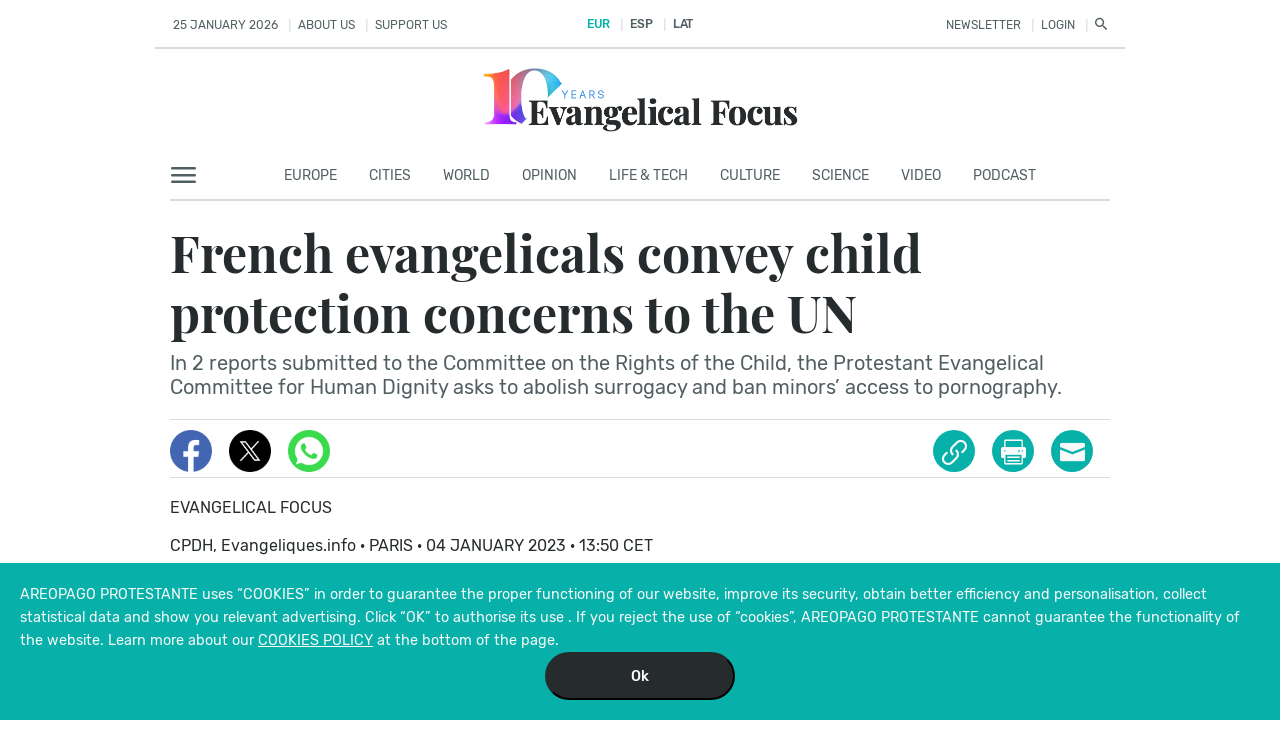

--- FILE ---
content_type: text/html; charset=UTF-8
request_url: https://evangelicalfocus.com/europe/20177/french-evangelicals-convey-child-protection-concerns-to-the-un
body_size: 26329
content:
<!DOCTYPE html>
<html lang="en">

<head>
    <meta charset="utf-8">
    <meta http-equiv="X-UA-Compatible" content="IE=edge">
    <meta name="viewport" content="width=device-width, initial-scale=1">
    <meta name="csrf-token" content="a5SuBeCgMFI3xcSx3JorrNB2dGBAQlckG5aynbwJ">
            <title>French evangelicals convey child protection concerns to the UN, Evangelical Focus</title>
        <meta name="title" content="French evangelicals convey child protection concerns to the UN"/>
    <meta name="description"
          content="In 2 reports submitted to the Committee on the Rights of the Child, the Protestant Evangelical Committee for Human Dignity asks to abolish surrogacy and ban minors&amp;rsquo; access to pornography.
"/>
    <meta name="keywords" content="France, Protestant Evangelical Committe for Human Dignity, surrogacy, pornography, protection, children rights, United Nations, children, report, Bioethics, EuropeChristian news, digital evangelical news, evangelical news, church news, religion news"/>
    <meta name="date" content=" 2026-01-25T11:03:29 "/>
    <meta name="google-site-verification" content="1kgMIDZU80IWPfSMcGAnf7iaR2q9keOwy2j5XwsRubE"/>
            <meta name="robots" content="index,follow"/>
        <meta name="organization" content=" Evangelical Focus  2026 "/>

    
    <link rel="canonical" href="https://evangelicalfocus.com/europe/20177/french-evangelicals-convey-child-protection-concerns-to-the-un"/>

<!-- ##IBEXCLU -->
    <link rel="publisher" href="https://plus.google.com/105262782893105101228"/>
    <!-- ##FBEXCLU -->
    <meta name="twitter:card" content="summary"/>
    <meta name="twitter:site" content="@Evan_Focus"/>
    <meta name="twitter:title" content="French evangelicals convey child protection concerns to the UN"/>
    <meta name="twitter:image" content="https://cms.evangelicalfocus.com/upload/imagenes/63b5753825e1b_kellysikkemakid940.jpg"/>
    <meta name="twitter:description"
          content="In 2 reports submitted to the Committee on the Rights of the Child, the Protestant Evangelical Committee for Human Dignity asks to abolish surrogacy and ban minors&amp;rsquo; access to pornography.
"/>


    <meta property="og:locale" content="es_ES"/>
    <meta property="og:title" content="French evangelicals convey child protection concerns to the UN"/>
    <meta property="og:description"
          content="In 2 reports submitted to the Committee on the Rights of the Child, the Protestant Evangelical Committee for Human Dignity asks to abolish surrogacy and ban minors&rsquo; access to pornography.
"/>
    <meta property="og:url" content="https://evangelicalfocus.com/europe/20177/french-evangelicals-convey-child-protection-concerns-to-the-un"/>
    <meta property="og:type" content="article"/>
    <meta property="og:image" content="https://cms.evangelicalfocus.com/upload/imagenes/63b5753825e1b_kellysikkemakid940.jpg"/>
    <meta property="og:site_name" content="Evangelical Focus"/>
    <meta property="fb:app_id" content="182212675756872"/>
    <meta itemprop="name" content="French evangelicals convey child protection concerns to the UN"/>
    <meta itemprop="description"
          content="In 2 reports submitted to the Committee on the Rights of the Child, the Protestant Evangelical Committee for Human Dignity asks to abolish surrogacy and ban minors&rsquo; access to pornography.
"/>


    <meta itemprop="thumbnailUrl" content="https://cms.evangelicalfocus.com/upload/imagenes/63b5753825e1b_kellysikkemakid940.jpg"/>
    <meta itemprop="contentURL" content="https://evangelicalfocus.com/europe/20177/french-evangelicals-convey-child-protection-concerns-to-the-un"/> 
    <link rel="preload" as="font" href="/fonts/Rubik-Medium.ttf" type="font/ttf" crossorigin="anonymous">
    <link rel="preload" as="font" href="/fonts/Rubik-Italic.ttf" type="font/ttf" crossorigin="anonymous">
    <link rel="preload" as="font" href="/fonts/Rubik-Regular.ttf" type="font/ttf" crossorigin="anonymous">
    <link rel="preload" as="font" href="/fonts/PlayfairDisplay-Bold.ttf" type="font/ttf" crossorigin="anonymous">
    <link rel="preload" as="font" href="/fonts/PlayfairDisplay-BoldItalic.ttf" type="font/ttf" crossorigin="anonymous">
    <link rel="preload" as="font" href="/fonts/pd-icons.ttf?b87bcd7b4c4a3b9ece834f8a56f50fba" type="font/ttf"
          crossorigin="anonymous">

    <link rel="stylesheet" href="/css/app.css?id=5876fcc844cc67f401bf"> 
    <link rel="stylesheet" href="/css/article_detalle.css?id=7610c7a54c06b21ca502">
    <style>
        .section-noticia-detalle .logo-head-content {
            margin-top: 60px;
        }
    </style>

    
    <link rel="shortcut icon" href="/favicon.ico"/>
    <script  src="https://pagead2.googlesyndication.com/pagead/js/adsbygoogle.js"></script>


</head>

<body id="body">
<div class="flex-center position-ref full-height">
    <div class="content">

        <div class="app-limit">
            <div id="menus-app">
                <!-- Banners -->
                <banner-head :code="banner_code"></banner-head>

            
                <!-- opacity:-1*(head.opacity-1), -->

                    <pd-head :link_login="'https://evangelicalfocus.com/settings'" :fixed-top="head.mstop"
                             :user-name="''" :gestor-link="'https://cms.evangelicalfocus.com'"
                             :is_fixed="true"
                             :puedeinteresar="data_intere" :multimedia="data_multi" :sections="sections"
                             :logo="'https://evangelicalfocus.com/img/EF_10_YEARS-10-LOGO.webp'"></pd-head>

                    <!-- Menu no movile -->
                    <nav2 :url-login="'https://evangelicalfocus.com/login'" :link-aboutus="'https://evangelicalfocus.com/about-us'"
                          :link-help="'https://evangelicalfocus.com/supports'" :date="'25 January 2026 '"
                          :url-useredit="''" :url-search="'https://evangelicalfocus.com/search'"
                          :url-newsletter="'https://evangelicalfocus.com/newsletter'" :url-events="'https://evangelicalfocus.com/events'"
                          :url-eventsinfo="'https://evangelicalfocus.com/events/info'" :is_login="false"
                          :user="''" :helpus="'SUPPORT US'"
                          :aboutus="'ABOUT US'" :esp="'EUR'" :eng="'ESP'"
                          :ame="'LAT'" :boletin="'NEWSLETTER'"
                          :login="'LOGIN'"
                          :hi="'HELLO'" class="no-movile"></nav2>
                             <!-- Logo -->
                    <div id="img-logo" :style="{'max-width': head.img.maxwidth + 'px'}"
                         class="logo-head-content no-movile">

                        <a href="/">
                                                            <img class="img-fluid" src="/img/EF_10_YEARS-10-LOGO.webp" title="Evangelical Focus"
                                     alt="Evangelical Focus">
                            
                        </a>
                    </div>
                
                                    <div id="m-stn" class="app-container">

                        <nav-three :style="{opacity:this.head.opacity}"
                                   :items="[{&quot;name&quot;:&quot;Europe&quot;,&quot;slug&quot;:&quot;europe&quot;,&quot;url&quot;:&quot;europe&quot;},{&quot;name&quot;:&quot;cities&quot;,&quot;slug&quot;:&quot;cities&quot;,&quot;url&quot;:&quot;cities&quot;},{&quot;name&quot;:&quot;WORLD&quot;,&quot;slug&quot;:&quot;world&quot;,&quot;url&quot;:&quot;world&quot;},{&quot;name&quot;:&quot;OPINION&quot;,&quot;slug&quot;:&quot;opinion&quot;,&quot;url&quot;:&quot;opinion&quot;},{&quot;name&quot;:&quot;LIFE &amp; TECH&quot;,&quot;slug&quot;:&quot;life&amp;tech&quot;,&quot;url&quot;:&quot;life&amp;tech&quot;},{&quot;name&quot;:&quot;CULTURE&quot;,&quot;slug&quot;:&quot;culture&quot;,&quot;url&quot;:&quot;culture&quot;},{&quot;name&quot;:&quot;SCIENCE&quot;,&quot;slug&quot;:&quot;science&amp;enviroment&quot;,&quot;url&quot;:&quot;science&amp;enviroment&quot;},{&quot;name&quot;:&quot;VIDEO&quot;,&quot;slug&quot;:&quot;video&quot;,&quot;url&quot;:&quot;multimedia\/video&quot;},{&quot;name&quot;:&quot;podcast&quot;,&quot;slug&quot;:&quot;podcast&quot;,&quot;url&quot;:&quot;multimedia\/audio&quot;}]" class="no-movile"></nav-three>
                    </div>
                            </div>

            <div id="app-content">
                

    <section class="section-noticia-detalle">

        <!-- Bar -->

        

        <div class="app-container content-noticia">
            <div class="noticia n1">
                                <h1 class="">French evangelicals convey child protection concerns to the UN</h1>
                <h2>In 2 reports submitted to the Committee on the Rights of the Child, the Protestant Evangelical Committee for Human Dignity asks to abolish surrogacy and ban minors&rsquo; access to pornography.
</h2>
                <ul>
                                    <!-- <li>$items}}</li> -->
                                        <!-- <li>$items}}</li> -->
                                    </ul>
            </div>
            <!-- redes -->
            <div class="content-redes">
                <card-titular :author-multi-name="' '" :title-stl="'French evangelicals convey child protection concerns to the UN'" :text="''"
                              :redes="redes">
                </card-titular>
            </div>


            <section>
                                    <p class="p-author pull-left">
                        <!-- <strong>Autor:</strong>  -->
                        
                                                    <a href="https://evangelicalfocus.com/author/5/evangelical_focus">Evangelical Focus</a>
                                                                        </p>
                
                                <div class="clearfix"></div>
                <p class="p-info-time">
                                    <!-- <strong>Fuente:</strong>  -->
                    CPDH, Evangeliques.info ·
                                                    <!-- <strong>Lugar:</strong>  -->
                        PARIS ·
                                        04  JANUARY  2023 · 13:50 CET </p>

                                <img class="img-fluid" src="https://cms.evangelicalfocus.com/upload/imagenes/63b5753825e1b_kellysikkemakid940.jpg"
                     alt="Photo: &lt;a target=&quot;_blank&quot; href=&quot;https://unsplash.com/@kellysikkema&quot;&gt;Kelly Sikkema,&lt;/a&gt;, Unsplash CC0.,">
                <div class="pull-right photo-info-content">
                    <span class="photo-info">Photo: <a target="_blank" href="https://unsplash.com/@kellysikkema">Kelly Sikkema,</a>, Unsplash CC0.</span>
                    <div class="line-botton"></div>
                </div>
                <div class="clearfix"></div>
            </section>

            <!-- <div class="line-app"></div> -->

            <!-- Titulares horizontal -->
            <div class="row pd-titular">
                <div class="col mt-50">
                    <div class="parrafo">
                        <p><strong>The French Protestant Evangelical Committee for Human Dignity (<a href="https://evangelicalfocus.com/tag/Protestant_Evangelical_Committe_for_human_dignity" target="_blank">CPDH</a>) recently submitted two reports on <a href="https://evangelicalfocus.com/tag/surrogacy" target="_blank">surrogacy</a> and minors&#39; access to <a href="https://evangelicalfocus.com/tag/pornography" target="_blank">pornography</a>, to the UN Committee on the Rights of the Child. </strong></p>

<p>&ldquo;In these two new submissions, we <strong>ask <a href="https://evangelicalfocus.com/tag/france" target="_blank">France</a> to condemn the French sponsors of surrogacy</strong> with the penalties provided for by the law, and to work for the international <strong>abolition of those practices</strong>&rdquo;, stated the CPDH.</p>

<h1>&nbsp;</h1>

<h1>&ldquo;Lack of political will to protect children and respect their rights&rdquo;</h1>

<p>The process of <strong>France&#39;s periodic review of the International Convention on the Rights of the Child began in June 2020</strong>, with the submission by civil society organisations of reports about France&#39;s compliance with its commitments.</p>

<p>Then, the CPDH <a href="https://evangelicalfocus.com/europe/7305/french-evangelicals-denounce-the-risks-of-surrogacy-in-a-report-to-the-un" target="_blank">already submitted a report on surrogacy</a> and participated in another one denouncing the <a href="https://evangelicalfocus.com/europe/12284/france-approves-broad-ranging-bioethics-law" target="_blank">bioethics bil</a>l.</p>

<p>The French State was supposed to answer these questions in October 2021 but <strong>did not send its own report until July 2022</strong>, which, according to the CPDH,&ldquo;<strong>demonstrates, to say the least, a lack of political will to protect children and respect their rights</strong> in France&rdquo;.</p>

<p>The French government <strong>will be questioned again by the UN Committee and associations in February 2023</strong> in Geneva, so that the evangelicals &ldquo;expect answers on these serious breaches of children&#39;s rights&rdquo;.</p>

<p>&nbsp;</p>

<h1>Surrogacy and human trafficking</h1>

<p>The report on surrogacy draws attention to the fact that <strong>sponsors have brought <a href="https://evangelicalfocus.com/europe/6492/ukrainian-christians-condemn-surrogacy-because-it-violates-the-rights-of-mother-and-child" target="_blank">Ukrainian surrogate mothers</a> to France to give birth &ldquo;in complete violation of French law&rdquo;</strong>.</p>

<p>&ldquo;Those facts are constitutive of many offences and are <strong>similar to <a href="https://evangelicalfocus.com/tag/human_trafficking" target="_blank">human trafficking</a>&rdquo;</strong>, denounces the CPDH.</p>

<p>They also <strong>call on the French justice system to</strong> &ldquo;<strong>prosecute and sentence the perpetrators of of those offences, as well as all actors and intermediaries promoting surrogacy</strong>, such as foreign companies, lawyers, reproductive tourism agencies, media and public figures&rdquo;.</p>

<p>&nbsp;</p>

<h1>Minors&rsquo; access to pornography</h1>

<p>The report on minors&rsquo; access to pornography was submitted along with the partner associations, <em>Alliance VITA</em> and <em>Juristes pour l&#39;enfance</em>.</p>

<p>It warns that &ldquo;<strong>two thirds of children under 15 have been exposed to pornography</strong>, and <strong>every month, almost a third of boys under 15 visit a pornographic website</strong>&rdquo;.</p>

<p>The CPDH also recalled that &ldquo;the national plan to combat the prostitution of minors published on 15 November 2021 emphasised the <strong>connections between early exposure to pornography and the prostitution of minors</strong>, especially young girls&rdquo;.</p>

<p>&ldquo;We call on the French state to <strong>enforce the <a href="https://evangelicalfocus.com/europe/13224/france-considers-blocking-main-porn-sites-to-limit-minors-access" target="_blank">law on effective age verification</a> for access to pornographic sites and to block them in case of non-compliance</strong>, extending those warnings to social media and Internet providers&rdquo;, points out the report.</p>

<p></p>

                    </div>

                    <!-- App card -->
                    
                <!-- Activar luego -->

                    <!--  -->
                    <div class="line-app"></div>
                    <p class="text-noti-info-b">
                        Published in: <span class="text-turquoise"> <a href="https://evangelicalfocus.com">Evangelical Focus</a> - <a
                                    href="https://evangelicalfocus.com/europe">europe</a></span>
                        - French evangelicals convey child protection concerns to the UN
                    </p>
                    <div style="margin-top:0" class="line-app"></div>

                </div>
                <!-- Publicidad -->
                <div class="col advertising mt-5">

                    <!-- 250 -->


                    <div class="adss-content">

                        <!-- if(strlen($data->adsleft3->codigo)>20)

                          endif -->
                        <banner-tres v-if="adsleft1!=null" :clase="'ads-h250'">
                            <div v-html="adsleft1"></div>
                        </banner-tres>

                        <div v-if="relacionados.length>0" class="relacionado">
                            <h6 class="text-relacionado">More News</h6>

                            <card-titular class="line-disabled" :class_name="'second podcats-line'"
                                          :path_img="'https://cms.evangelicalfocus.com/upload/imagenes/'"
                                          :url_link="'https://evangelicalfocus.com'" :relacionados='relacionados'
                                          :cimg-stl="{'max-height':'245px'}"
                                          :title-stl="{'font-size':'25px'}"></card-titular>
                        </div>
                        <!-- if(strlen($data->adsleft2->codigo)>20)

                          endif -->
                        <banner-tres v-if="adsleft2!=null" :clase="'ads-h250'">
                            <div v-html="adsleft2"></div>
                        </banner-tres>


                        <!-- disabled -->
                        <div class="relacionado">
                            <h6 class="text-relacionado">Most read</h6>
                            <div class="col">
                                
                                    <a
                                            href="https://evangelicalfocus.com/zoe/4897/swallows-in-the-altars">
                                        <div class="item">
                                            <div class="number">1</div>
                                            <div class="title">Swallows in the altars</div>
                                        </div>
                                    </a>
                                
                                    <a
                                            href="https://evangelicalfocus.com/europe/33598/train-derailment-in-spain-causes-at-least-39-deaths">
                                        <div class="item">
                                            <div class="number">2</div>
                                            <div class="title">Train derailment in Spain causes at least 39 deaths</div>
                                        </div>
                                    </a>
                                
                                    <a
                                            href="https://evangelicalfocus.com/between-the-lines/33576/the-warning-of-nuremberg">
                                        <div class="item">
                                            <div class="number">3</div>
                                            <div class="title">The warning of ‘Nuremberg’</div>
                                        </div>
                                    </a>
                                
                                    <a
                                            href="https://evangelicalfocus.com/culture/337/codex-vaticanus-is-now-online">
                                        <div class="item">
                                            <div class="number">4</div>
                                            <div class="title">Codex Vaticanus is now online</div>
                                        </div>
                                    </a>
                                
                                    <a
                                            href="https://evangelicalfocus.com/europe/33608/european-evangelicals-express-solidarity-with-ukraine-after-attacks-leave-thousand-without-heating">
                                        <div class="item">
                                            <div class="number">5</div>
                                            <div class="title">European evangelicals express solidarity with Ukraine after attacks leave thousand without heating</div>
                                        </div>
                                    </a>
                                                            </div>
                        </div>


                        <!-- if(strlen($data->adsleft1->codigo)>20)

                          endif -->
                        <banner-tres v-if="adsleft3!=null" :clase="'ads-h600'">
                            <div v-html="adsleft3"></div>
                        </banner-tres>

                    </div>


                </div>

                            <!-- disabled -->
                    <!-- has estado aquí -->
                    <div style="margin:60px 0" class="app-card burnt-yellow">
                        <h6 class="title">Since you are here…</h6>
                        <p class="text-noti-info-b">
                            Evangelical Focus is a news and opinion platform that brings together Christians from across Europe and other parts of the world. We need the support of our readers to make this media project sustainable in the long term. You can support our work! Read about Evangelical Focus’s sustainability  <a class="text-turquoise" href="https://evangelicalfocus.com/supports">here.</a>
                        </p>
                        <h6 class="title">Would you like to support the work of Evangelical Focus?</h6>
                        <p class="text-noti-info-b">
                            Use one of these methods. You can also transfer your donation to “Areópago Protestante / Evangelical Focus” IBAN: ES8521000853530200278394 (Swift / BIC: CAIXESBBXXX). Subject: “Donation Evangelical Focus”
                        </p>
                        <div class="text-center m-5">
                            <card-pay :title="'You can make a one-time donation through PayPal'"
                                      :data="{&quot;url&quot;:&quot;https:\/\/www.paypal.com\/cgi-bin\/webscr&quot;,&quot;inputs&quot;:[{&quot;name&quot;:&quot;cmd&quot;,&quot;value&quot;:&quot;_s-xclick&quot;},{&quot;name&quot;:&quot;hosted_button_id&quot;,&quot;value&quot;:&quot;MSFKN9LVJBTTW&quot;}]}"
                                      :btn_text="'donate'"
                            ></card-pay>
                            <card-pay :data="{&quot;url&quot;:&quot;https:\/\/www.paypal.com\/cgi-bin\/webscr&quot;,&quot;inputs&quot;:[{&quot;name&quot;:&quot;cmd&quot;,&quot;value&quot;:&quot;_s-xclick&quot;},{&quot;name&quot;:&quot;hosted_button_id&quot;,&quot;value&quot;:&quot;YVTVVG7WZ4BGW&quot;},{&quot;name&quot;:&quot;on0&quot;,&quot;value&quot;:&quot;Make a regular donation. Please, choose the monthly amount.&quot;}]}"
                                      :title="'Make a regular donation. Please, choose the monthly amount.'"
                                      :dato="[{id:'Donation 1',name:'Donation 1 : €1,00 - monthly'},{id:'Donation 2',name:'Donation 2 : €5,00 - monthly<'},{id:'Donation 3',name:'Donation 3 : €10,00 - monthly'},{id:'Donation 4',name:'Donation 4 : €20,00 - monthly'},{id:'Donation 5',name:'Donation 5 : €50,00 - monthly'},{id:'Donation 6',name:'Donation 6 : €500,00 - monthly'}]"
                                      :btn_text="'subscribe'"></card-pay>
                        </div>
                        <div class="text-center">
                            <h6 class="ff-pb text-dark-grey">Thank you very much!</h6>
                        </div>
                    </div>
                    <!-- has estado aquí -->
                
            </div>


            <!-- comments -->
            <comments @login="set_login_status($event)" id="comment" :opened="toOpen" @clicklog="onClick($event)"
                      @newcomment="newComment($event)" :errors="errors" :loading="loading" :login="dataLogin"
                      :comments="comments"
                      :url_register="'https://evangelicalfocus.com/signin'"
                      :url_forgot="'https://evangelicalfocus.com/password/reset'"
                      :count-coments="0"
                      :clear-fieldcoment="clearFieldComment" :update-comment="commentUpdate"
                      :link-legal="'https://evangelicalfocus.com/comment-rules'" @onlikes="likes($event)"
                      @newcommentparent="newCommentParent($event)"></comments>

            <!-- Patrocinantes -->
            <!-- <patrocinantes></patrocinantes> -->

            <!-- Colaboradores -->
            <!-- <colaboradores></colaboradores> -->


        </div>

        <!-- <app-footer></app-footer> -->

        <div class="app-container">


        </div>

    </section>




            </div>

        </div>

        <!-- Footer -->

        <div id="app-footer">
            <div class="app-footer app-limit">
                <app-footer :info="info" :items="menu" :footer="subfooter"></app-footer>
            </div>
        </div>


    </div>
</div>
<script>
    var linkArticle = '';
</script>
<script>

    var urlLanding = "https:\/\/evangelicalfocus.com";
    // para movil
    var width_screen = document.body.offsetWidth;

    function updateWindowSize() {
        if (document.body && document.body.offsetWidth) {
            width_screen = document.body.offsetWidth;
        }
        if (document.compatMode == 'CSS1Compat' &&
            document.documentElement &&
            document.documentElement.offsetWidth) {
            width_screen = document.documentElement.offsetWidth;
        }
        if (window.innerWidth) {
            width_screen = window.innerWidth;
        }
    }


    var vjs_is_fixed = false;
    var info = "The opinions of authors and contributors expressed on this website do not necessarily represent the views of the Evangelical Focus team.";
    var menu = [{
        name: 'Contact',
        url: 'https://evangelicalfocus.com/contact',
        active: 'false',
    },
        {
            name: 'Advertise with us',
            url: 'https://evangelicalfocus.com/advertising',
            active: 'false',
        },
        {
            name: 'Authors',
            url: 'https://evangelicalfocus.com/authors',
            active: 'false',
        },
        {
            name: 'RSS',
            url: 'https://evangelicalfocus.com/rss',
            active: 'false',
        },
    ];
    var subfooter = [{
        name: 'Terms and conditions  ·',
        url: 'https://evangelicalfocus.com/legal-warning',
    },
        {
            name: 'PRIVACY POLICY  ·',
            url: 'https://evangelicalfocus.com/privacy-policy',
        },
        {
            name: 'COOKIES POLICY',
            url: 'https://evangelicalfocus.com/cookies-policy',
        }
    ];
    var sections_data = [{
        name: 'Europe',
        url: 'https://evangelicalfocus.com/europe',
    },
        {
            name: 'Cities',
            url: 'https://evangelicalfocus.com/cities',
        },
        {
            name: 'World',
            url: 'https://evangelicalfocus.com/world',
        },
        {
            name: 'magazine',
            url: 'https://evangelicalfocus.com/magacin',
        },
        {
            name: 'life &amp; tech',
            url: 'life&tech',
        },
        {
            name: 'culture',
            url: 'https://evangelicalfocus.com/culture',
        },
        {
            name: 'Science',
            url: '/science&enviroment',
        },
        
        
        
        

    ];
    var multimedia_data = [
        {
            name: 'VIDEO',
            url: 'https://evangelicalfocus.com/multimedia/video',
        },
        {
            name: 'PODCAST',
            url: 'https://evangelicalfocus.com/multimedia/audio',
        },
    ];
    var puedeinteresar_data = [{
        name: 'ABOUT US',
        url: 'https://evangelicalfocus.com/about-us',
    },
        {
            name: 'SUPPORT US',
            url: 'https://evangelicalfocus.com/supports',
        },
        {
            name: 'NEWSLETTER',
            url: 'https://evangelicalfocus.com/newsletter',
        },
    ];

    // banner top
            </script>

<script src="/js/manifest.js?id=7db827d654313dce4250"></script>
<script src="/js/vendor.js?id=9fe6c9520298ce50446d"></script>
<script src="/js/app.js?id=f10b99b5fcd2b4f23532"></script>


<script>
    setTimeout(() => {
        updateWindowSize();
    }, 600);
    window.onresize = function (event) {
        updateWindowSize();
    }
</script>
    <script>
        var data = {"is_detalle":true,"meta":{"section":"europe","description":"In 2 reports submitted to the Committee on the Rights of the Child the Protestant Evangelical Committee for Human Dignity asks to abolish surrogacy and ban minorsrsquo access to pornography","img":"https:\/\/cms.evangelicalfocus.com\/upload\/imagenes\/63b5753825e1b_kellysikkemakid940.jpg","img_min":"https:\/\/cms.evangelicalfocus.com\/upload\/imagenes\/63b5753825fcc_kellysikkemakid220.jpg","url":"https:\/\/evangelicalfocus.com\/europe\/20177\/french-evangelicals-convey-child-protection-concerns-to-the-un","date_publish":"04  JANUARY  2023 \u00b7 13:50 CET","date_edit":{"date":"2023-01-07 18:48:09.000000","timezone_type":3,"timezone":"Europe\/Madrid"},"follow":0,"keywords":"France, Protestant Evangelical Committe for Human Dignity, surrogacy, pornography, protection, children rights, United Nations, children, report, Bioethics, EuropeChristian news, digital evangelical news, evangelical news, church news, religion news","view_detalle":true},"title":"French evangelicals convey child protection concerns to the UN","comments":[],"relacionados":[{"article_id":13224,"article_category_id":1,"article_categorysub_id":1,"title":"France considers blocking main porn sites to limit acces of minors","is_title_italic":0,"img_min":"613b48164bf42_thomaspark220.jpg","url_name":"France_considers_blocking_main_porn_sites_to_limit_minors_access__","article_categorysub_name":"europe","publicate_date":"2021-09-13 13:04:00","url":"https:\/\/evangelicalfocus.com\/europe\/13224\/france-considers-blocking-main-porn-sites-to-limit-minors-access"},{"article_id":7305,"article_category_id":1,"article_categorysub_id":1,"title":"French evangelicals denounce the risks of surrogacy in a report to the UN ","is_title_italic":0,"img_min":"5f22a5e553a4d_jonathanborba220.jpg","url_name":"French_evangelicals_denounce_the_risks_of_surrogacy_in_a_report_to_the_UN","article_categorysub_name":"europe","publicate_date":"2020-07-30 13:00:00","url":"https:\/\/evangelicalfocus.com\/europe\/7305\/french-evangelicals-denounce-the-risks-of-surrogacy-in-a-report-to-the-un"}],"article":{"article_id":20177,"article_id_old":null,"article_relacionados_id_old":null,"article_category_id":1,"article_categorysub_id":1,"article_categorysub_name":"europe","title":"French evangelicals convey child protection concerns to the UN","title_cover":"French evangelicals convey child protection concerns to the UN","is_title_italic":0,"is_title_italic_cover":0,"pretitle":"","entradilla":"In 2 reports submitted to the Committee on the Rights of the Child, the Protestant Evangelical Committee for Human Dignity asks to abolish surrogacy and ban minors\u0026rsquo; access to pornography.\r\n","entradilla_cover":"\u003Cp\u003EIn 2 reports submitted to the Committee on the Rights of the Child, the CPDH asks to abolish surrogacy and ban minors\u0026rsquo; access to pornography.\u003C\/p\u003E\r\n","place":"PARIS","translateby":"","tags":[{"url":"https:\/\/evangelicalfocus.com\/tag\/france","name":"France"},{"url":"https:\/\/evangelicalfocus.com\/tag\/protestant-evangelical-committe-for-human-dignity","name":"Protestant Evangelical Committe For Human Dignity"},{"url":"https:\/\/evangelicalfocus.com\/tag\/surrogacy","name":"Surrogacy"},{"url":"https:\/\/evangelicalfocus.com\/tag\/pornography","name":"Pornography"},{"url":"https:\/\/evangelicalfocus.com\/tag\/protection","name":"Protection"},{"url":"https:\/\/evangelicalfocus.com\/tag\/children-rights","name":"Children Rights"},{"url":"https:\/\/evangelicalfocus.com\/tag\/united-nations","name":"United Nations"},{"url":"https:\/\/evangelicalfocus.com\/tag\/children","name":"Children"},{"url":"https:\/\/evangelicalfocus.com\/tag\/report","name":"Report"},{"url":"https:\/\/evangelicalfocus.com\/tag\/bioethics","name":"Bioethics"},{"url":"https:\/\/evangelicalfocus.com\/tag\/europe","name":"Europe"}],"tags_search":"France,Protestant_Evangelical_Committe_for_Human_Dignity,surrogacy,pornography,protection,children_rights,United_Nations,children,report,Bioethics,Europe","author":[{"name":"Evangelical Focus","photo":"https:\/\/cms.evangelicalfocus.com\/upload\/imagenes\/2020-05-03-23:33_FB_TW_G+_Evangelical_Focus.png","id":5,"url":"https:\/\/evangelicalfocus.com\/author\/5\/evangelical_focus"}],"sources":"CPDH, Evangeliques.info","url_name":"French_evangelicals_convey_child_protection_concerns_to_the_UN","publicacion":"\u003Cp\u003E\u003Cstrong\u003EThe French Protestant Evangelical Committee for Human Dignity (\u003Ca href=\u0022https:\/\/evangelicalfocus.com\/tag\/Protestant_Evangelical_Committe_for_human_dignity\u0022 target=\u0022_blank\u0022\u003ECPDH\u003C\/a\u003E) recently submitted two reports on \u003Ca href=\u0022https:\/\/evangelicalfocus.com\/tag\/surrogacy\u0022 target=\u0022_blank\u0022\u003Esurrogacy\u003C\/a\u003E and minors\u0026#39; access to \u003Ca href=\u0022https:\/\/evangelicalfocus.com\/tag\/pornography\u0022 target=\u0022_blank\u0022\u003Epornography\u003C\/a\u003E, to the UN Committee on the Rights of the Child. \u003C\/strong\u003E\u003C\/p\u003E\r\n\r\n\u003Cp\u003E\u0026ldquo;In these two new submissions, we \u003Cstrong\u003Eask \u003Ca href=\u0022https:\/\/evangelicalfocus.com\/tag\/france\u0022 target=\u0022_blank\u0022\u003EFrance\u003C\/a\u003E to condemn the French sponsors of surrogacy\u003C\/strong\u003E with the penalties provided for by the law, and to work for the international \u003Cstrong\u003Eabolition of those practices\u003C\/strong\u003E\u0026rdquo;, stated the CPDH.\u003C\/p\u003E\r\n\r\n\u003Ch1\u003E\u0026nbsp;\u003C\/h1\u003E\r\n\r\n\u003Ch1\u003E\u0026ldquo;Lack of political will to protect children and respect their rights\u0026rdquo;\u003C\/h1\u003E\r\n\r\n\u003Cp\u003EThe process of \u003Cstrong\u003EFrance\u0026#39;s periodic review of the International Convention on the Rights of the Child began in June 2020\u003C\/strong\u003E, with the submission by civil society organisations of reports about France\u0026#39;s compliance with its commitments.\u003C\/p\u003E\r\n\r\n\u003Cp\u003EThen, the CPDH \u003Ca href=\u0022https:\/\/evangelicalfocus.com\/europe\/7305\/french-evangelicals-denounce-the-risks-of-surrogacy-in-a-report-to-the-un\u0022 target=\u0022_blank\u0022\u003Ealready submitted a report on surrogacy\u003C\/a\u003E and participated in another one denouncing the \u003Ca href=\u0022https:\/\/evangelicalfocus.com\/europe\/12284\/france-approves-broad-ranging-bioethics-law\u0022 target=\u0022_blank\u0022\u003Ebioethics bil\u003C\/a\u003El.\u003C\/p\u003E\r\n\r\n\u003Cp\u003EThe French State was supposed to answer these questions in October 2021 but \u003Cstrong\u003Edid not send its own report until July 2022\u003C\/strong\u003E, which, according to the CPDH,\u0026ldquo;\u003Cstrong\u003Edemonstrates, to say the least, a lack of political will to protect children and respect their rights\u003C\/strong\u003E in France\u0026rdquo;.\u003C\/p\u003E\r\n\r\n\u003Cp\u003EThe French government \u003Cstrong\u003Ewill be questioned again by the UN Committee and associations in February 2023\u003C\/strong\u003E in Geneva, so that the evangelicals \u0026ldquo;expect answers on these serious breaches of children\u0026#39;s rights\u0026rdquo;.\u003C\/p\u003E\r\n\r\n\u003Cp\u003E\u0026nbsp;\u003C\/p\u003E\r\n\r\n\u003Ch1\u003ESurrogacy and human trafficking\u003C\/h1\u003E\r\n\r\n\u003Cp\u003EThe report on surrogacy draws attention to the fact that \u003Cstrong\u003Esponsors have brought \u003Ca href=\u0022https:\/\/evangelicalfocus.com\/europe\/6492\/ukrainian-christians-condemn-surrogacy-because-it-violates-the-rights-of-mother-and-child\u0022 target=\u0022_blank\u0022\u003EUkrainian surrogate mothers\u003C\/a\u003E to France to give birth \u0026ldquo;in complete violation of French law\u0026rdquo;\u003C\/strong\u003E.\u003C\/p\u003E\r\n\r\n\u003Cp\u003E\u0026ldquo;Those facts are constitutive of many offences and are \u003Cstrong\u003Esimilar to \u003Ca href=\u0022https:\/\/evangelicalfocus.com\/tag\/human_trafficking\u0022 target=\u0022_blank\u0022\u003Ehuman trafficking\u003C\/a\u003E\u0026rdquo;\u003C\/strong\u003E, denounces the CPDH.\u003C\/p\u003E\r\n\r\n\u003Cp\u003EThey also \u003Cstrong\u003Ecall on the French justice system to\u003C\/strong\u003E \u0026ldquo;\u003Cstrong\u003Eprosecute and sentence the perpetrators of of those offences, as well as all actors and intermediaries promoting surrogacy\u003C\/strong\u003E, such as foreign companies, lawyers, reproductive tourism agencies, media and public figures\u0026rdquo;.\u003C\/p\u003E\r\n\r\n\u003Cp\u003E\u0026nbsp;\u003C\/p\u003E\r\n\r\n\u003Ch1\u003EMinors\u0026rsquo; access to pornography\u003C\/h1\u003E\r\n\r\n\u003Cp\u003EThe report on minors\u0026rsquo; access to pornography was submitted along with the partner associations, \u003Cem\u003EAlliance VITA\u003C\/em\u003E and \u003Cem\u003EJuristes pour l\u0026#39;enfance\u003C\/em\u003E.\u003C\/p\u003E\r\n\r\n\u003Cp\u003EIt warns that \u0026ldquo;\u003Cstrong\u003Etwo thirds of children under 15 have been exposed to pornography\u003C\/strong\u003E, and \u003Cstrong\u003Eevery month, almost a third of boys under 15 visit a pornographic website\u003C\/strong\u003E\u0026rdquo;.\u003C\/p\u003E\r\n\r\n\u003Cp\u003EThe CPDH also recalled that \u0026ldquo;the national plan to combat the prostitution of minors published on 15 November 2021 emphasised the \u003Cstrong\u003Econnections between early exposure to pornography and the prostitution of minors\u003C\/strong\u003E, especially young girls\u0026rdquo;.\u003C\/p\u003E\r\n\r\n\u003Cp\u003E\u0026ldquo;We call on the French state to \u003Cstrong\u003Eenforce the \u003Ca href=\u0022https:\/\/evangelicalfocus.com\/europe\/13224\/france-considers-blocking-main-porn-sites-to-limit-minors-access\u0022 target=\u0022_blank\u0022\u003Elaw on effective age verification\u003C\/a\u003E for access to pornographic sites and to block them in case of non-compliance\u003C\/strong\u003E, extending those warnings to social media and Internet providers\u0026rdquo;, points out the report.\u003C\/p\u003E\r\n\r\n\u003Cp\u003E\u003C\/p\u003E\r\n","rank_1star":0,"rank_2star":0,"rank_3star":0,"rank_4star":0,"rank_5star":0,"image_path_min":"63b5753825fcc_kellysikkemakid220.jpg","image_path_portada":"","image_link":"https:\/\/unsplash.com\/@kellysikkema","image_path_top":"63b5753825e1b_kellysikkemakid940.jpg","image_desc":["Photo: \u003Ca target=\u0022_blank\u0022 href=\u0022https:\/\/unsplash.com\/@kellysikkema\u0022\u003EKelly Sikkema,\u003C\/a\u003E, Unsplash CC0.",""],"media_source":null,"is_comments_read":1,"is_comments_write":1,"is_follow":0,"count_view":4469,"count_view_week":37,"quiz_id":0,"multimedia_article_id":0,"count_comment":0,"publicate_date":"04  JANUARY  2023 \u00b7 13:50 CET","sys_last_view":"2026-01-25 08:54:48","sys_status_id":4,"sys_created_user_id":null,"is_mosaico":0,"url_canonical":"","sys_modify_user_id":211,"sys_created_date":"2023-01-04 12:06:44","sys_modify_date":"2023-01-07 18:48:09","publicate_time":"13:50","blogs_url":"https:\/\/evangelicalfocus.com\/europe","quiz":null},"top":[{"article_id":4897,"article_id_old":null,"article_relacionados_id_old":null,"article_category_id":3,"article_categorysub_id":738,"title":"Swallows in the altars","title_cover":null,"is_title_italic":1,"is_title_italic_cover":0,"pretitle":"\u003Cp\u003EAntonio Cruz\u003C\/p\u003E\r\n","entradilla":"\u003Cp\u003EA pair of swallows can clock up as many as a thousand flights in search of little mud-balls until their nest is complete.\u003C\/p\u003E\r\n","entradilla_cover":null,"image_path_min":"5dce6efc99aaa_swallow125.jpg","image_path_portada":"5dce6efc999e6_swallow340.jpg","image_desc":"The common swallow (Hirundo rustica) usually builds its nest under the eaves of human dwellings. \/ Photo: Antonio Cruz|#|","image_link":null,"image_path_top":"5dce6efc998fd_swallow630.jpg","place":"","translateby":"","tags":"Antonio Cruz, Zoe, Israel, Bible, photography, nature, animals","tags_search":"Antonio_Cruz,Zoe,Israel,Bible,photography,nature,animals","author":"102\/Antonio_Cruz","sources":"","url_name":"Swallows_in_the_altars","publicacion":"\u003Cp\u003EEven the sparrow has found a home,\u003C\/p\u003E\r\n\r\n\u003Cp\u003Eand the swallow a nest for herself,\u003C\/p\u003E\r\n\r\n\u003Cp\u003Ewhere she may have her young\u0026mdash;\u003C\/p\u003E\r\n\r\n\u003Cp\u003Ea place near your altar,\u003C\/p\u003E\r\n\r\n\u003Cp\u003ELord\u0026nbsp;Almighty,\u0026nbsp;my King\u0026nbsp;and my God.\u003C\/p\u003E\r\n\r\n\u003Cp\u003E(Psalm 84:3)\u003C\/p\u003E\r\n\r\n\u003Cp\u003E\u0026nbsp;\u003C\/p\u003E\r\n\r\n\u003Cp\u003E\u003Cstrong\u003ETwo Hebrew terms are used in the Old Testament to refer to swallows, swifts and house martins, all of which belong to the \u003Cem\u003EHirundinidae\u003C\/em\u003E family.\u003C\/strong\u003E the word der\u0026ocirc;r, meaning literally \u0026ldquo;swift flyer\u0026rdquo; or \u0026ldquo;the one that moves fast\u0026rdquo;, appears in Psalm 84 v 3 and Proverbs 26 v 2. In different versions this term is translated as \u0026ldquo;swift\u0026rdquo;, and refers to a migratory, non-domesticable insect-eating bird. The term agur, on the other hand, which literally means to \u0026ldquo;chirp\u0026rdquo;, probably refers to the swallow (Isaiah 38 v 14; Jer. 8 v 7)\u003C\/p\u003E\r\n\r\n\u003Cp\u003EThey are birds that \u003Cstrong\u003Espend most of the time in the air, and catch their food, mainly flies and mosquitoes, in flight with their wide beaks\u003C\/strong\u003E. As soon as their young begin to fly, they can also feed them in the air. Their feet are small, but strong enough to take firm hold of the wires or branches where they perch. Swallows, unlike swifts, frequently stop and perch. Before migrating to South Africa, they cluster in large groups. They are extremely elegant birds with long external feathers in their tails, which are particularly large in the case of older males.\u003C\/p\u003E\r\n\r\n\u003Cp\u003E\u003Cstrong\u003ETheir cup-like nests\u003C\/strong\u003E, which they almost always build under the eaves of human dwellings, are made of little balls of mud. A pair of swallows can clock up as many as a thousand flights in search of these little mud-balls until their nest is complete.\u003C\/p\u003E\r\n\r\n\u003Cp\u003E\u0026nbsp;\u003C\/p\u003E\r\n\r\n\u003Cp\u003E#A1c#\u003C\/p\u003E\r\n\r\n\u003Cp\u003ESwallows have an \u003Cstrong\u003Eastonishing and unique sense of direction, and a prodigious memory\u003C\/strong\u003E, and are capable of locating nests from the previous year, even after having migrated thousands of kilometres. They are monogamous birds (they mate for life), can copulate while flying, and can cover up to one thousand kilometres in a single day.\u003C\/p\u003E\r\n\r\n\u003Cp\u003EAccording to popular wisdom, accumulated over thousands of years, especially that of farming and rural communities,\u003Cstrong\u003E the behaviour of swallows can serve to predict the weather\u003C\/strong\u003E. If swallows fly low, even at ground level, it is because the weather is not going to be good, while swallows flying high mean sunny weather. The reason for such behaviour has to do with where their main source of food is to be found, that is to say, where the flies and mosquitoes are flying. When a storm or bad weather threatens, insects avoid high altitudes, as the strong winds could prove fatal for them, while on pleasant, sunny days, the air currents are gentle, so flies and other insects fly at higher altitudes with the aim of finding sexual partners and mating.\u003Cstrong\u003E This insect behaviour is often referred to in English as hilltopping.\u003C\/strong\u003E\u003C\/p\u003E\r\n\r\n\u003Cp\u003E\u003Cstrong\u003ESwallows are used in the Psalms as an example of the love of God, who allows even such small and insignificant creatures as birds to build their nests next to the sanctuary (Psalm 84 v 3). \u003C\/strong\u003E\u003C\/p\u003E\r\n\r\n\u003Cp\u003E\u003Cstrong\u003ESpurgeon\u003C\/strong\u003E says the following about this text: \u0026ldquo;Even thine altars, O Lord of hosts. To the very altars these free birds drew near, none could restrain them nor would have wished to do so, and David wished to come and go as freely as they did. Mark how he repeats the blessed name of Jehovah of Hosts; he found in it a sweetness which helped him to bear his inward hunger. Probably David himself was with the host, and, therefore, he dwelt with emphasis upon the title which taught him that the Lord was in the tented field as well as within the holy curtains\u0026rdquo;. [1]\u003C\/p\u003E\r\n\r\n\u003Cp\u003ESwallows and little sparrows which freely built their nests within the perimeter of the temple, were protected by the temple itself. No one could bother them, scare them away or pursue them, or, of course, take away or destroy their nests. The protection offered by this holy place was a continuous refuge, which protected their lives. \u003Cstrong\u003EThey enjoyed shelter, an abundant supply of food, and a good place to live\u003C\/strong\u003E. The prophet Jeremiah also refers to swallows when he contrasts their wisdom and foresight with the foolishness of the people of Israel, who did not know the laws or the judgements of the Lord (Jeremiah 8 v 7).\u003C\/p\u003E\r\n\r\n\u003Cdiv\u003E\r\n\u003Chr align=\u0022left\u0022 size=\u00221\u0022 width=\u002233%\u0022 \/\u003E\u003C\/div\u003E\r\n\r\n\u003Cp\u003E\u003Ca name=\u0022m_-8862053060325496888__ftn1\u0022\u003E[1]\u003C\/a\u003E Spurgeon, C. H., The Treasury of David\u003C\/p\u003E\r\n","media_source":null,"quiz_id":null,"multimedia_article_id":null,"is_comments_read":1,"is_comments_write":1,"is_follow":0,"rank_1star":null,"rank_2star":null,"rank_3star":null,"rank_4star":null,"rank_5star":2,"count_view":757940,"count_view_week":19478,"count_comment":null,"publicate_date":"2019-11-17 11:00:00","sys_last_view":"2026-01-25 09:39:39","is_mosaico":null,"sys_status_id":4,"sys_created_user_id":null,"sys_modify_user_id":2,"sys_created_date":"2019-11-15 10:07:56","sys_modify_date":"2020-05-02 18:50:09","url_canonical":null},{"article_id":33598,"article_id_old":null,"article_relacionados_id_old":null,"article_category_id":1,"article_categorysub_id":1,"title":"Train derailment in Spain causes at least 39 deaths","title_cover":"","is_title_italic":0,"is_title_italic_cover":0,"pretitle":"","entradilla":"\u003Cp\u003EThe cause of the collision between two high-speed trains near Adamuz (C\u0026oacute;rdoba) is not clear. Evangelicals in the region express their \u0026lsquo;deepest sorrow\u0026rsquo; and offer their help \u0026lsquo;for whatever is necessary.\u0026rsquo; Christians across the country unite in prayer as the search for survivors continues.\u003C\/p\u003E\r\n","entradilla_cover":"","image_path_min":"696df872b5bf5_adamuzCropped(1).jpg","image_path_portada":"","image_desc":"Images from a Guardia Civil helicopter show one of the trains after the crash in Adamuz on 18 January 2025. \/ Video capture Guardia Civil.|#|","image_link":"","image_path_top":"696e3fc195262_696e23f400df5_Tren_3.jpg","place":"CORDOBA","translateby":"","tags":"prayer, Evangelicals, accident, Andalusia, train crash, tragedy, Spain","tags_search":"prayer,Evangelicals,accident,Andalusia,train_crash,tragedy,Spain","author":"5\/Evangelical_Focus","sources":"","url_name":"Train_derailment_in_Spain_causes_at_least_39_deaths","publicacion":"\u003Cp\u003E\u003Cem\u003EUPDATED: 19 January 15:42\u003C\/em\u003E\u003C\/p\u003E\r\n\r\n\u003Cp\u003E\u003Cb\u003EThe derailment of two high-speed trains (one belonging to the Spanish company \u003Ci\u003ERenfe\u003C\/i\u003E and the other to the Italian company \u003Ci\u003EIryo\u003C\/i\u003E) claimed the lives of at least 39 people in \u003Ca href=\u0022https:\/\/evangelicalfocus.com\/tag\/spain\u0022 target=\u0022_blank\u0022\u003ESpain\u003C\/a\u003E on Sunday night.\u003C\/b\u003E\u003C\/p\u003E\r\n\r\n\u003Cp\u003EThe serious accident occurred in the village of Adamuz, in the rural area of C\u0026oacute;rdoba, in southern Spain. The government\u0026#39;s Minister of Transport has assured that technicians consider it \u0026lsquo;strange\u0026rsquo; that it occurred on a straight stretch of track and that the trains were new and had passed the relevant checks.\u003C\/p\u003E\r\n\r\n\u003Cp\u003E152 people have been treated by medical personnel, but due to the difficulty of accessing some wagons that have fallen down a 4-metre embankment, it has been emphasised that the number of fatalities is not definitive. It is estimated that some 510 passengers were travelling on both trains, which were passing each other at the time of the accident.\u003C\/p\u003E\r\n\r\n\u003Cp\u003E#A2c#\u003C\/p\u003E\r\n\r\n\u003Cdiv class=\u0022well\u0022\u003E\u003Ccode\u003E[photo_footer]\u003C\/code\u003EPolice officers of the Guardia Civil on Monday 19 January investigating the place where the trains derrailed. \/ Video capture Guardia Civil.\u0026nbsp;\/ Photo: Guardia Civial. \u003Ccode\u003E[\/photo_footer]\u0026nbsp;\u003C\/code\u003E\u003C\/div\u003E\r\n\r\n\u003Cp\u003EAfter hearing the crash, residents in the town of Adamuz (4,000 inhabitants) came out to help the injured on the tracks and took them to a senior citizens\u0026#39; centre and other infrastructures\u0026nbsp;in the town. Several took survivors into their homes, and doctors and other professionals from nearby towns rushed to the scene in the early hours.\u0026nbsp;Emergency teams then evacuated the injured to hospitals.\u003C\/p\u003E\r\n\r\n\u003Cp\u003E\u003Ci data-stringify-type=\u0022italic\u0022\u003EAll Evangelical Focus news and opinion,\u0026nbsp;\u003C\/i\u003E\u003Ci data-stringify-type=\u0022italic\u0022\u003E\u003Ca data-sk=\u0022tooltip_parent\u0022 data-stringify-link=\u0022https:\/\/whatsapp.com\/channel\/0029VbBumnu9Gv7PQaoAWK0C\u0022 href=\u0022https:\/\/whatsapp.com\/channel\/0029VbBumnu9Gv7PQaoAWK0C\u0022 rel=\u0022noopener noreferrer\u0022 target=\u0022_blank\u0022\u003Eon your WhatsApp\u003C\/a\u003E\u003C\/i\u003E\u003Ci data-stringify-type=\u0022italic\u0022\u003E.\u003C\/i\u003E\u003C\/p\u003E\r\n\r\n\u003Cp\u003EResidents who first arrived to the scene have escribed the devastation as they tried to rescue survivors and the shock of seeing child casualties.\u003C\/p\u003E\r\n\r\n\u003Cp\u003E\u003Ci\u003EEvangelical Focus\u003C\/i\u003E and Spanish news website\u0026nbsp;\u003Ci\u003EProtestante Digital\u003C\/i\u003E have contacted Christian organisations in the region, which have so far not given information about whether there are members of evangelical churches among the dead. Church leaders expressed their sorrow, prayers and availability (see below).\u003C\/p\u003E\r\n\r\n\u003Cp\u003EOn Monday morning, all political activity in Spain was cancelled and the Prime Minister travelled to the area. More than 200 trains were cancelled the following day.\u003C\/p\u003E\r\n\r\n\u003Cp\u003E#A1c#\u003C\/p\u003E\r\n\r\n\u003Cdiv class=\u0022well\u0022\u003E\u003Ccode\u003E[photo_footer]\u003C\/code\u003EAerial images of one of the trains involved in the accident on Monday morning.\/ Photo: Guardia Civial. \u003Ccode\u003E[\/photo_footer]\u0026nbsp;\u003C\/code\u003E\u003C\/div\u003E\r\n\r\n\u003Ch1\u003EReaction of Christians in the region\u003C\/h1\u003E\r\n\r\n\u003Cp\u003E\u0026ldquo;We express our deepest sorrow for the tragic train accident that occurred in Adamuz (C\u0026oacute;rdoba). We join in prayer for the families who today mourn the loss of their loved ones and for the recovery of the injured\u0026rdquo;, \u003Ca href=\u0022https:\/\/www.facebook.com\/consejoevangelicoautonomicodeandalucia\/posts\/pfbid02wopqGqhJCQiuv3kWahV1x1tKjNsfU2PNUiBjmwt6PSA1jrqegqHR7qeif8UF2b48l\u0022 target=\u0022_blank\u0022\u003Esaid\u003C\/a\u003E the Evangelical Council of Andalusia (CEAA) the following morning.\u003C\/p\u003E\r\n\r\n\u003Cp\u003E\u0026ldquo;We trust in the promise of Scripture: \u0026lsquo;God is our refuge and strength, our ready help in times of trouble\u0026rsquo; (Psalm 46:1)\u0026rdquo;, the CEAA added. \u0026ldquo;We are grateful for the work of the emergency teams and we place ourselves at the disposal of the authorities for whatever we can contribute as a Christian community at this time of grief\u0026rdquo;.\u003C\/p\u003E\r\n\r\n\u003Cp\u003EOther evangelical groups, both locally and nationally, have reacted to an accident for which Prime Minister Pedro S\u0026aacute;nchez has already decreed three days of official mourning.\u003C\/p\u003E\r\n\r\n\u003Cp\u003EThe Provincial Evangelical Council of C\u0026oacute;rdoba (the province where the crash occurred) has issued a \u003Ca href=\u0022https:\/\/media.protestantedigital.com\/2026-01-19-13:18_COMUNICADOOFICIAL.pdf\u0022 target=\u0022_blank\u0022\u003Estatement\u003C\/a\u003E offering its condolences and adding its willingness to collaborate with the authorities. \u0026ldquo;As an entity representing the evangelical churches in the province, we have made our human resources and our collaboration available to the Government Sub-delegation and the Government Delegation of the Andalusian Regional Government, in order to contribute, to the best of our ability, to the care and support that this situation requires\u0026rdquo;.\u003C\/p\u003E\r\n\r\n\u003Cp\u003E\u0026nbsp;\u003C\/p\u003E\r\n\r\n\u003Ch1\u003ESpanish Evangelical Alliance, Bible Society, FEREDE also react\u003C\/h1\u003E\r\n\r\n\u003Cp\u003EAt the national level, the \u003Ca href=\u0022https:\/\/www.instagram.com\/alianzaevangelica.es\/\u0022 target=\u0022_blank\u0022\u003ESpanish Evangelical Alliance\u003C\/a\u003E asked through its networks for \u0026ldquo;prayers for those who have suffered losses and for all the emergency teams who have worked tirelessly\u0026rdquo;.\u003C\/p\u003E\r\n\r\n\u003Cp\u003E\u003Ca href=\u0022https:\/\/www.sociedadbiblica.org\/motivos-de-oracion\/motivo-de-oracion-accidente-ferroviario-en-adamuz-cordoba\/?utm_source=brevo\u0026amp;utm_campaign=Oracion%20special%20accidente%20ferroviario\u0026amp;utm_medium=email\u0022 target=\u0022_blank\u0022\u003ESociedad B\u0026iacute;blica encourages\u003C\/a\u003E nearby churches to be \u0026ldquo;sensitive\u0026rdquo; and \u0026ldquo;available\u0026rdquo;.\u0026nbsp;\u0026ldquo;May Christians, as Jesus did so many times, approach pain without fear, with \u003Cstrong\u003Ecompassion\u003C\/strong\u003E and without judgement, bringing \u003Cstrong\u003Ecomfort\u003C\/strong\u003E, listening and serving\u0026rdquo;.\u003C\/p\u003E\r\n\r\n\u003Cp\u003EThe Federation of Evangelical Religious Entities FEREDE has \u003Ca href=\u0022https:\/\/www.actualidadevangelica.es\/images\/stories\/2026\/01_ENERO\/20260119-1.jpeg\u0022 target=\u0022_blank\u0022\u003Ecalled for\u003C\/a\u003E \u0026ldquo;prayers for the authorities, emergency teams, experts and specialists working to clarify the causes of the accident\u0026rdquo;.\u003C\/p\u003E\r\n\r\n\u003Cp\u003EThe government has set up several telephone lines to assist the families of the victims of the train accident, while rescue and investigation work continues on the ground to clarify the causes of one of the most serious train accidents recorded in Spain in recent years.\u003C\/p\u003E\r\n\r\n\u003Cp\u003ESpain experienced its worst railway accident in 2013 when 79 people died in a collision in Santiago de Compostela.\u003C\/p\u003E\r\n\r\n\u003Cp\u003E[analysis]\u003C\/p\u003E\r\n\r\n\u003Cp\u003E[title]Join us to make EF sustainable[\/title]\u003Cbr \/\u003E\r\n[photo][\/photo]\u003Cbr \/\u003E\r\n[text]\u003Cstrong\u003EAt Evangelical Focus, we have a sustainability challenge ahead. \u003C\/strong\u003EWe invite you to\u003Ca href=\u0022http:\/\/apoya.protestantedigital.com\/en\/\u0022 target=\u0022_blank\u0022\u003E join those across Europe and beyond who are committed with our mission\u003C\/a\u003E. Together, we will ensure the continuity of Evangelical Focus and our Spanish partner Protestante Digital in 2025.\u003C\/p\u003E\r\n\r\n\u003Cp\u003ELearn all about \u003Ca href=\u0022https:\/\/apoya.protestantedigital.com\/en\/\u0022 target=\u0022_blank\u0022\u003Eour #TogetherInThisMission initiative here\u003C\/a\u003E (English).\u003C\/p\u003E\r\n\r\n\u003Cp\u003E[\/text][\/analysis]\u003C\/p\u003E\r\n","media_source":null,"quiz_id":0,"multimedia_article_id":0,"is_comments_read":1,"is_comments_write":1,"is_follow":0,"rank_1star":0,"rank_2star":0,"rank_3star":0,"rank_4star":0,"rank_5star":0,"count_view":2108,"count_view_week":2108,"count_comment":0,"publicate_date":"2026-01-19 10:29:00","sys_last_view":"2026-01-25 10:01:08","is_mosaico":0,"sys_status_id":4,"sys_created_user_id":null,"sys_modify_user_id":2,"sys_created_date":"2026-01-19 09:24:49","sys_modify_date":"2026-01-19 14:52:26","url_canonical":""},{"article_id":33576,"article_id_old":null,"article_relacionados_id_old":null,"article_category_id":2,"article_categorysub_id":709,"title":"The warning of \u2018Nuremberg\u2019","title_cover":"The warning of \u2018Nuremberg\u2019","is_title_italic":1,"is_title_italic_cover":1,"pretitle":"","entradilla":"\u003Cp\u003EThe film presents the provocative thesis that, beyond ideologies, flags and uniforms, even beyond anti-Semitism itself, lies the worship of the leader.\u003C\/p\u003E\r\n","entradilla_cover":"\u003Cp\u003EThe film presents the provocative thesis that, beyond ideologies, flags and uniforms, even beyond anti-Semitism itself, lies the worship of the leader.\u003C\/p\u003E\r\n","image_path_min":"","image_path_portada":"","image_desc":"|#|","image_link":"","image_path_top":"696a2d8aa322d_nuremberg.jpg","place":"","translateby":"","tags":"Between the Lines, Jos\u00e9 de Segovia, Nuremberg, Hitler, evil, worship, leader, hate, Jews, antisemitism, crime, trial, psychology, Nazi regime, World War II, Film","tags_search":"Between_the_Lines,Jose_de_Segovia,Nuremberg,Hitler,evil,worship,leader,hate,Jews,antisemitism,crime,trial,psychology,Nazi_regime,World_War_II,Film","author":"1\/Jose_de_Segovia","sources":"","url_name":"The_warning_of_Nuremberg","publicacion":"\u003Cp\u003E\u003Cstrong\u003EWhat is the appeal of an empire that turns its followers into blind devotees while its enemies see it as the personification of evil? This is the question raised by the new film about the Nuremberg trials.\u003C\/strong\u003E\u003C\/p\u003E\r\n\r\n\u003Cp\u003EBased on the testimony of psychiatrist Douglas Kelley, who was responsible for determining whether the Nazi leaders were mentally responsible for their actions, the film presents the provocative thesis that, beyond ideologies, flags and uniforms, even beyond anti-Semitism itself, lies the worship of the leader.\u003C\/p\u003E\r\n\r\n\u003Cp\u003EEverything is explained by the narcissism on which power is based, provoking both fascination and rejection.\u003C\/p\u003E\r\n\r\n\u003Cp\u003E\u003Ci data-stringify-type=\u0022italic\u0022\u003EAll Evangelical Focus news and opinion,\u0026nbsp;\u003C\/i\u003E\u003Ci data-stringify-type=\u0022italic\u0022\u003E\u003Ca data-sk=\u0022tooltip_parent\u0022 data-stringify-link=\u0022https:\/\/whatsapp.com\/channel\/0029VbBumnu9Gv7PQaoAWK0C\u0022 href=\u0022https:\/\/whatsapp.com\/channel\/0029VbBumnu9Gv7PQaoAWK0C\u0022 rel=\u0022noopener noreferrer\u0022 target=\u0022_blank\u0022\u003Eon your WhatsApp\u003C\/a\u003E\u003C\/i\u003E\u003Ci data-stringify-type=\u0022italic\u0022\u003E.\u003C\/i\u003E\u003C\/p\u003E\r\n\r\n\u003Cp\u003EAt a time when megalomaniacal, populist leaders who have turned politics into an exercise in idolatrous fanaticism abound, James Vanderbilt\u0026#39;s work has much to say.\u003C\/p\u003E\r\n\r\n\u003Cp\u003EThe rejection of Kelley\u0026#39;s book in the United States following the trial is due to the mere suggestion that the nightmare of the Second World War could happen in his own country if a leader who does not tolerate criticism is worshipped.\u003C\/p\u003E\r\n\r\n\u003Cp\u003E#A1c#\u003C\/p\u003E\r\n\r\n\u003Cp\u003E\u0026nbsp;\u003C\/p\u003E\r\n\r\n\u003Ch1\u003EThe Nazi mind\u003C\/h1\u003E\r\n\r\n\u003Cp\u003EIt is curious how Nazism continues to perplex us. This year, four of the most important essays published in Spanish tackle this very issue.\u003C\/p\u003E\r\n\r\n\u003Cp\u003EFollowing the seminal study by Dutch author Frank Dik\u0026ouml;tter (\u003Cem\u003EDictators: The Cult of Personality in the Twentieth Century\u003C\/em\u003E) on what is the common denominator among tyrants; we end 2025 with the translation of Volker Ullrich\u0026#39;s much-discussed work on how democracy in Germany was destroyed in thirty days with \u003Cem\u003EFateful Hours: The Collapse of the Weimar Republic\u003C\/em\u003E.\u003C\/p\u003E\r\n\r\n\u003Cp\u003EAnd after \u003Cem\u003ETakeover. Hitler\u0026#39;s Final Rise to Power\u003C\/em\u003E (Timothy W. Ryback), Laurence Rees enters \u003Cem\u003EThe Nazi Mind\u003C\/em\u003E, which led to the exile of so many German thinkers in \u003Cem\u003EFebruary 1933\u003C\/em\u003E, by Uwe Wittstock.\u003C\/p\u003E\r\n\r\n\u003Cp\u003EAll these essays agree that skill alone is not enough to access power, nor is the exercise of absolute domination. History is full of countless short-lived tyrants who have been forgotten by most of us.\u003C\/p\u003E\r\n\r\n\u003Cp\u003EAccording to Dik\u0026ouml;tter\u0026#39;s thesis and the film \u003Cem\u003ENuremberg\u003C\/em\u003E, based on Jack El-Hai\u0026#39;s 2013 book \u003Cem\u003EThe Nazi and the Psychiatrist\u003C\/em\u003E, it is the worship of personality that deifies the powerful, turning them into providential guides.\u003C\/p\u003E\r\n\r\n\u003Cp\u003EIdeology is irrelevant; the question is not only how to conquer power, but also how to maintain it by presenting oneself as indispensable, as the saviour of the country or the embodiment of the national spirit.\u003C\/p\u003E\r\n\r\n\u003Cp\u003EThe role of terror used by dictatorial regimes in their purges and genocides is not ignored or underestimated. These authors claim that violence alone cannot explain these leaders\u0026#39; longevity in power or the almost religious adoration they receive.\u003C\/p\u003E\r\n\r\n\u003Cp\u003EPolitics is clearly a theatre, but dictatorial power takes this performance to a level that demands unconditional obedience. That is why they provoke such extreme reactions: blind devotion or visceral hatred.\u003C\/p\u003E\r\n\r\n\u003Cp\u003E#A2c#\u003C\/p\u003E\r\n\r\n\u003Cp\u003E\u0026nbsp;\u003C\/p\u003E\r\n\r\n\u003Ch1\u003EWinners or losers?\u003C\/h1\u003E\r\n\r\n\u003Cp\u003EVanderbilt\u0026#39;s film cannot compete with Stanley Kramer\u0026#39;s classic,\u0026nbsp;nor does it attempt to.\u003C\/p\u003E\r\n\r\n\u003Cp\u003EIn Spain during Franco\u0026#39;s dictatorship, \u003Cem\u003EJudgment at Nuremberg\u003C\/em\u003E was given the misleading title \u003Cem\u003EWinners or Losers?\u003C\/em\u003E Rather than being a translation, this seems to be an ambiguous description of Nazism itself.\u003C\/p\u003E\r\n\r\n\u003Cp\u003EThe legendary film, starring Spencer Tracy, does not actually recount the trial of the top Nazi leaders, but rather a follow-up trial in 1948 of four judges complicit in sterilisation and ethnic cleansing policies. Between 1945 and 1948, there were thirteen trials against those responsible for different Nazi institutions.\u003C\/p\u003E\r\n\r\n\u003Cp\u003E\u003Cem\u003ENuremberg\u003C\/em\u003E (2025) is not an updated version of the entire process, as the 2000 miniseries of the same name intended to be.\u003C\/p\u003E\r\n\r\n\u003Cp\u003EWhat interests the screenwriter of \u003Cem\u003EZodiac\u003C\/em\u003E (David Fincher, 2007), is the investigation by psychiatrist Douglas Kelley into the enigma of evil that led Nazi leaders to commit crimes against humanity during the Second World War.\u003Cbr \/\u003E\r\n\u003Cbr \/\u003E\r\nMoreover, it explores the love-hate relationship between the second-in-command of the Nazi regime, Hermann G\u0026ouml;ring \u0026ndash; played here with theatrical gestures by Russell Crowe \u0026ndash; , and the American army colonel psychiatrist \u0026ndash;played by the expressionless Rami Malek\u0026ndash;, who had to assess the prisoners\u0026#39; mental state to prevent them from taking their own lives, as Hitler, Goebbels and Himmler had done.\u003C\/p\u003E\r\n\r\n\u003Cp\u003EThe trial began on 18 October 1945 and culminated in the reading of the verdict on 1 October 1946. Of the twenty-two defendants, twelve were sentenced to death by hanging. G\u0026ouml;ring, like Kelley, committed suicide by taking cyanide in response to the Americans\u0026#39; rejection of the idea that there could be a Hitler in the United States.\u003C\/p\u003E\r\n\r\n\u003Cp\u003EThree Nazi leaders were sentenced to life imprisonment, including Rudolf Hess in Spandau, while only three were acquitted.\u003C\/p\u003E\r\n\r\n\u003Cp\u003EHowever, the trial laid the foundation for an international court, such as that in The Hague, a project that was rejected by the United States, China, Russia, India, Israel and Turkey. Until such a right is accepted, there is no justice other than the power of the strongest.\u003C\/p\u003E\r\n\r\n\u003Cp\u003E#A3c#\u003C\/p\u003E\r\n\r\n\u003Cp\u003E\u0026nbsp;\u003C\/p\u003E\r\n\r\n\u003Ch1\u003EUnrepeatable?\u003C\/h1\u003E\r\n\r\n\u003Cp\u003EThe terrifying conclusion that Kelley reached in his book, \u003Cem\u003E22 Cells in Nuremberg: A Psychiatrist Examines the Nazi Criminals\u003C\/em\u003E (1947), is that the F\u0026uuml;hrer\u0026#39;s henchmen were not monsters, but rather ordinary people with excessive narcissism.\u003C\/p\u003E\r\n\r\n\u003Cp\u003ENazis hold a special place in our imagination. We believe they live in a world apart, created by a unique confluence of time and circumstances that led to unrepeatable horrors.\u003C\/p\u003E\r\n\r\n\u003Cp\u003EThis summer, I had the opportunity to visit Nuremberg with my family. We stood in the room where the trials were held and followed the countless panels illustrating what happened during those proceedings.\u003C\/p\u003E\r\n\r\n\u003Cp\u003EOne wonders whether Nazism was unique. The Holocaust \u0026ndash; a nice name for something so terrible \u0026ndash; seems to be the result of anti-Semitism, which one doubts will ever produce such a genocide again, even though the term is used over and over again in any war.\u003Cbr \/\u003E\r\n\u003Cbr \/\u003E\r\nWhat surprises any reader of a biography of Hitler is what Kelley discovers about G\u0026ouml;ring: anti-Semitism is not at the root of Nazism. It is merely a conspiracy theory in which Jews become scapegoats for the ambition of an opportunist like Hitler.\u003C\/p\u003E\r\n\r\n\u003Cp\u003EIdeology often blinds you to reality. It is about the worship of an individual, something that we are all sadly very familiar with due to our insatiable ego.\u003C\/p\u003E\r\n\r\n\u003Cp\u003E\u0026nbsp;\u003C\/p\u003E\r\n\r\n\u003Ch1\u003EPride kills\u003C\/h1\u003E\r\n\r\n\u003Cp\u003EKelley was not a Christian, but the arrogance of G\u0026ouml;ring is familiar to any believer. The religious and spiritual world is full of leaders with excessive egos. Pride is not exclusive to political and economic power. It permeates academia and taints philanthropy to the extent that nobody considers others first.\u003C\/p\u003E\r\n\r\n\u003Cp\u003EOur favourite topic is ourselves. We are our main concern. We never tire of talking about ourselves.\u003C\/p\u003E\r\n\r\n\u003Cp\u003EBeyond all discourse and labels, there is only one explanation for our words and thoughts: What benefit do we get from all this? If it has nothing to do with me, I\u0026#39;m not interested.\u003C\/p\u003E\r\n\r\n\u003Cp\u003EHuman beings are so predictable. There is nothing more monotonous and repetitive in our existence than the way we are always looking inwards. We delight in meeting ourselves.\u003C\/p\u003E\r\n\r\n\u003Cp\u003EBehind all our good intentions and fine words, all we have is self-centredness. On top of that, they tell us that we don\u0026#39;t love ourselves enough and that we lack self-esteem. That\u0026#39;s how foolish our psychology is.\u003C\/p\u003E\r\n\r\n\u003Cp\u003E#A4c#\u003C\/p\u003E\r\n\r\n\u003Cp\u003E\u0026nbsp;\u003C\/p\u003E\r\n\r\n\u003Ch1\u003EThe banality of evil\u003C\/h1\u003E\r\n\r\n\u003Cp\u003E\u003Cem\u003ENuremberg\u003C\/em\u003E concludes with a quotation from the British philosopher, historian and archaeologist R. G. Collingwood (1889\u0026ndash;1943): \u0026ldquo;The only clue to what man can do is what man has done\u0026rdquo;.\u003C\/p\u003E\r\n\r\n\u003Cp\u003EAs my teacher in London Stott used to say, no doctrine of the reformers is more fundamental to Christianity than the total depravity of human beings. The problem is that many people do not understand what that means.\u003C\/p\u003E\r\n\r\n\u003Cp\u003EIt does not mean that we are as evil as demons, incapable of doing any good; but rather that nothing in humanity is free from the effect of the evil that the Bible calls sin.\u003C\/p\u003E\r\n\r\n\u003Cp\u003E\u0026ldquo;All have turned away; there is no one who does good, not even one\u0026rdquo; (Romans 3:12). Evil is subtle. We think it is easy to identify, but it is not. As Hannah Arendt reminds us, it is banal and ordinary. When the Allies discovered the extermination camps in 1945, men such as Eisenhower could not believe that the Nazis were capable of such atrocities.\u003C\/p\u003E\r\n\r\n\u003Cp\u003EIn the film, Kelley initially treats G\u0026ouml;ring like a lab rat (\u0026ldquo;If we can define evil psychologically, we will ensure that none of this can happen again\u0026rdquo;), but G\u0026ouml;ring turns out to be a normal person, even more charming than Kelley.\u003C\/p\u003E\r\n\r\n\u003Cp\u003EAt the end of this two-and-a-half-hour film, which flies by, we see the same documentary that was screened on 29 November 1945 at the Nuremberg trials. It shows images of the Nazi concentration camps, with burned bodies, skeletal survivors, gas chambers, huge piles of bones, and heaps of rotting flesh being pushed around by bulldozers.\u003C\/p\u003E\r\n\r\n\u003Cp\u003EWatching it provokes a silence akin to the one I experienced when visiting Dachau near Munich this summer. As historians say, in the face of such evidence, denial is impossible. Chesterton said that original sin is the only Christian doctrine that does not require faith to believe.\u003C\/p\u003E\r\n\r\n\u003Cp\u003E#A5c#\u003C\/p\u003E\r\n\r\n\u003Cp\u003E\u0026nbsp;\u003C\/p\u003E\r\n\r\n\u003Ch1\u003EThe only possible salvation\u003C\/h1\u003E\r\n\r\n\u003Cp\u003EThe ending of \u003Cem\u003ENuremberg\u003C\/em\u003E is devastating. It shows why this film was made now. It is not just a matter of historical curiosity. It speaks about today.\u003C\/p\u003E\r\n\r\n\u003Cp\u003EBack in the United States, Kelley is interviewed on the radio about his 1947 book. The presenter says to him, \u0026ldquo;You have to admit that the Nazis were unique people\u0026rdquo;. To which the military psychiatrist replies: \u0026ldquo;They were not unique. There are people like the Nazis in every country in the world today\u0026rdquo;. The interviewer replies: \u0026ldquo;Not in America\u0026rdquo;.\u003C\/p\u003E\r\n\r\n\u003Cp\u003EKelley insists, \u0026ldquo;Yes, in America. Their patterns of behaviour are not unfamiliar to us. There are people who want to be in power. You say that this is not possible here, but I am sure that there are people in America who would gladly trample on half of the American public if they could take control of the other half\u0026rdquo;.\u003C\/p\u003E\r\n\r\n\u003Cp\u003EUnsurprisingly, when the commercial break comes, the psychiatrist is politely asked to leave the studio, bringing the interview to an end.\u003C\/p\u003E\r\n\r\n\u003Cp\u003ENobody wants to hear that we are not good and that \u0026ldquo;sin dwells in me\u0026rdquo;\u0026nbsp;(Romans 7:20). The \u0026ldquo;fascists\u0026rdquo;\u0026nbsp;are always the \u0026ldquo;others\u0026rdquo;, those who do not think like me. We have bought into the fantasy of our moral superiority, thinking that our \u0026ldquo;values\u0026rdquo;\u0026nbsp;are better than those of any previous generation.\u003C\/p\u003E\r\n\r\n\u003Cp\u003EWe are so inflated and full of ourselves that we cannot even imagine that the evil we seek in our \u0026ldquo;witch hunts\u0026rdquo;\u0026nbsp;of abusers is also in our own hearts.\u003C\/p\u003E\r\n\r\n\u003Cp\u003E\u0026ldquo;Wretched man that I am!\u0026rdquo;\u0026nbsp;says the Apostle Paul. \u0026ldquo;Who will rescue me from myself?\u0026rdquo; (Romans 7:24). The only possible salvation is not within us, but \u0026ldquo;in God through Jesus Christ\u0026rdquo;\u0026nbsp;(v. 25). In order to understand the Good News of Christianity, we must first accept the Bad News: that we cannot free ourselves.\u003C\/p\u003E\r\n\r\n\u003Cp\u003EIf God came into this lost world in the person of Jesus Christ, it is because He had no other choice; \u0026ldquo;what is impossible for men is possible for God\u0026rdquo;\u0026nbsp;(Luke 18:27). That is our only salvation!\u003C\/p\u003E\r\n","media_source":null,"quiz_id":0,"multimedia_article_id":0,"is_comments_read":1,"is_comments_write":1,"is_follow":0,"rank_1star":0,"rank_2star":0,"rank_3star":0,"rank_4star":0,"rank_5star":0,"count_view":1567,"count_view_week":1567,"count_comment":0,"publicate_date":"2026-01-16 13:46:00","sys_last_view":"2026-01-25 09:16:05","is_mosaico":0,"sys_status_id":4,"sys_created_user_id":null,"sys_modify_user_id":2,"sys_created_date":"2026-01-16 12:07:35","sys_modify_date":"2026-01-16 12:46:47","url_canonical":""},{"article_id":337,"article_id_old":null,"article_relacionados_id_old":null,"article_category_id":1,"article_categorysub_id":5,"title":"Codex Vaticanus is now online","title_cover":null,"is_title_italic":null,"is_title_italic_cover":0,"pretitle":"\u003Cp\u003ETranslation\u003C\/p\u003E\r\n","entradilla":"\u003Cp\u003EThe Vatican Library has digitised one of the earliest versions of the Bible.\u003C\/p\u003E\r\n","entradilla_cover":null,"image_path_min":"54ea3cc04ea79_codezTcopiaP.png","image_path_portada":"54ea3cc04e9da_codezT.png","image_desc":"The Gospel of John from the Codex Vaticanus is now digitized.|#|","image_link":null,"image_path_top":"54ea3cc04e90e_codex.png","place":"","translateby":"","tags":"Culture, history, Bible","tags_search":"Culture,history,Bible","author":"","sources":"patheos","url_name":"codex_vaticanus_is_now_online","publicacion":"\u003Cp\u003E\u003Cstrong\u003EThe Vatican Library has \u003Ca href=\u0022http:\/\/digi.vatlib.it\/view\/MSS_Vat.gr.1209\u0022\u003Edigitised Codex Vaticanus\u003C\/a\u003E. It is an majuscule manuscript that dates to the mid-fourth century and contains almost the entire Christian canon in Greek, with most of the Apocrypha, acording to Patheos.\u003C\/strong\u003E\u003C\/p\u003E\r\n\r\n\u003Cp\u003E\u0026nbsp;\u003C\/p\u003E\r\n\r\n\u003Cp\u003E\u003Cstrong\u003ETHE BIBLE, THROUGHOUT HISTORY\u003C\/strong\u003E\u003C\/p\u003E\r\n\r\n\u003Cp\u003EThe majority of ancient manuscripts contain only small portions of the biblical text, like a book or a portion of a book. Among these manuscripts there are papyrus fragments, which are the remains of the most ancient scrolls, and typically represent only a few pages of text.\u003C\/p\u003E\r\n\r\n\u003Cp\u003EThese papyrus fragments have all been discovered during modern archaeological digs. Another group of manuscripts is the Uncials, which use all capital letters and are written on parchment or vellum, which is a smoother writing surface than papyrus, and allows for curved letters. The Uncial manuscripts were written between the 3rd and 8th centuries and were often bound as pages in a book, or codex, rather than a scroll. A few of these ancient codices have survived intact, giving us a solid view of the Bible used by the ancient church.\u003C\/p\u003E\r\n\r\n\u003Cp\u003E\u0026nbsp;\u003C\/p\u003E\r\n\r\n\u003Cp\u003E#A2i#\u0026nbsp;\u003Cstrong\u003ETwo of the oldest complete (or nearly complete) manuscripts are the Codex Sinaiticus and Codex Vaticanus. \u003C\/strong\u003EThey are both written on parchment, and have a large number of corrections written over the original text.\u003C\/p\u003E\r\n\r\n\u003Cp\u003ECodex Sinaiticus, also known as \u0026ldquo;Aleph\u0026rdquo; (the Hebrew letter ?), was found by Count Tischendorf in 1859 at the Monastery of St Catherine on Mount Sinai. Portions of the manuscript were found in the monastery dump, and a larger portion was presented to Tischendorf by one of the monks. It is a large codex, with 400 pages (or leaves) comprising about half of the Old Testament in the Septuagint version and the full New Testament. It has been dated to the second half of the 4th century and has been highly valued by Bible scholars in their efforts to reconstruct the original biblical text.\u003C\/p\u003E\r\n\r\n\u003Cp\u003E\u0026nbsp;\u003C\/p\u003E\r\n\r\n\u003Cp\u003E\u003Cstrong\u003ETHE BASIS OF MODERN TRANSLATIONS\u003C\/strong\u003E\u003C\/p\u003E\r\n\r\n\u003Cp\u003ESinaiticus has heavily influenced the translation work of modern Bible versions. Though it is considered by some scholars to represent an original form of the text, it is also recognized as the most heavily corrected early New Testament manuscript.\u003C\/p\u003E\r\n\r\n\u003Cp\u003E\u003Cstrong\u003ECodex Vaticanus, also known as \u0026ldquo;B,\u0026rdquo; was found in the Vatican library. It is comprised of 759 leaves and has almost all of the Old and New Testaments.\u003C\/strong\u003E It is not known when it arrived at the Vatican, but it was included in a catalog listing in 1475, and it is dated to the middle of the 4th century. Vaticanus was first used as a source document by Erasmus in his work on the \u0026ldquo;Textus Receptus.\u0026rdquo; Because he viewed the text of Vaticanus to be erratic, he seldom followed it when it differed from other Greek texts.\u003C\/p\u003E\r\n\r\n\u003Cp\u003E\u0026nbsp;\u003C\/p\u003E\r\n\r\n\u003Cp\u003E#A1i#\u0026nbsp;There are varying theories on how these ancient texts should be viewed by modern scholars. On one hand, some believe that the most ancient reading should be followed, as it is closest in time to the original. On the other hand, some believe that the majority should rule.\u003C\/p\u003E\r\n\r\n\u003Cp\u003ESince there are thousands of ancient manuscripts, they believe we should give precedence to the reading that is represented by the most documents. One issue that is sometimes raised against the majority viewpoint is that many of those documents were written very late (9th-15th century). The answer to this is that many of the early papyrus fragments support the majority reading.\u003C\/p\u003E\r\n\r\n\u003Cp\u003EAdditionally, the question has been raised, \u0026ldquo;If Vaticanus and Sinaiticus represent the original reading of the text, why are there so few manuscripts that follow their lead?\u0026rdquo; If they were valued by the early church, you would expect to find many copies made from them, covering a wide period of history. What we actually find is a few early manuscripts which agree with them, but then a disappearance of that text type as we progress through history.\u003C\/p\u003E\r\n\r\n\u003Cp\u003EEven with their textual variations, the fact remains that over 90 percent of the New Testament text is unanimously supported by all the ancient manuscripts. In those passages where the proper reading is disputed, there is no major doctrinal change.\u003C\/p\u003E\r\n","media_source":null,"quiz_id":null,"multimedia_article_id":null,"is_comments_read":1,"is_comments_write":1,"is_follow":0,"rank_1star":null,"rank_2star":1,"rank_3star":null,"rank_4star":null,"rank_5star":1,"count_view":151161,"count_view_week":1355,"count_comment":null,"publicate_date":"2015-02-22 21:10:00","sys_last_view":"2026-01-25 09:43:05","is_mosaico":null,"sys_status_id":4,"sys_created_user_id":null,"sys_modify_user_id":2,"sys_created_date":"2015-02-22 21:32:00","sys_modify_date":"2015-02-23 09:53:41","url_canonical":null},{"article_id":33608,"article_id_old":null,"article_relacionados_id_old":null,"article_category_id":1,"article_categorysub_id":1,"title":"European evangelicals express solidarity with Ukraine after attacks leave thousand without heating","title_cover":"European evangelicals express solidarity with Ukraine after attacks leave thousand without heating","is_title_italic":0,"is_title_italic_cover":0,"pretitle":"","entradilla":"\u003Cp\u003E\u0026ldquo;We reject any misuse of Christian faith or church authority to legitimize violence, aggression, or domination\u0026rdquo;, says the European Evangelical Alliance in a new statement.\u003C\/p\u003E\r\n","entradilla_cover":"\u003Cp\u003E\u0026ldquo;We reject any misuse of Christian faith or church authority to legitimize violence, aggression, or domination\u0026rdquo;, says the European Evangelical Alliance in a new statement.\u003C\/p\u003E\r\n","image_path_min":"696f740b4daac_Kharkiv220.jpg","image_path_portada":"","image_desc":"Destructions in Kharkiv, Ukraine, after Russian attack on January 2nd. \/ [link]State Emergency Service of Ukraine[\/link], Wikimedia Commons.|#|","image_link":"https:\/\/commons.wikimedia.org\/wiki\/File:Destructions_in_Kharkiv_after_Russian_attack,_2026-01-02_%2801%29.jpg","image_path_top":"696f740b4d9f5_KharkivCropped.jpg","place":"KYIV","translateby":"","tags":"European Evangelical Alliance, statement, Ukraine, prayer, United Nations, Politics, justice, peace, Solidarity, Evangelicals, infrastructure, heating, winter, Russia, attacks","tags_search":"European_Evangelical_Alliance,statement,Ukraine,prayer,United_Nations,Politics,justice,peace,Solidarity,Evangelicals,infrastructure,heating,winter,Russia,attacks","author":"5\/Evangelical_Focus","sources":"EEA","url_name":"European_evangelicals_express_solidarity_with_Ukraine_after_attacks_leave_thousand_without_heating","publicacion":"\u003Cp\u003E\u003Cstrong\u003EThe European Evangelical Alliance (\u003Ca href=\u0022https:\/\/evangelicalfocus.com\/tag\/European_Evangelical_Alliance\u0022 target=\u0022_blank\u0022\u003EEEA\u003C\/a\u003E) has issued a statement expressing its \u0026ldquo;deep sorrow and grave concern over the intensified missile and drone attacks carried out against \u003Ca href=\u0022https:\/\/evangelicalfocus.com\/tag\/Ukraine\u0022 target=\u0022_blank\u0022\u003EUkrainian\u003C\/a\u003E cities and civilian infrastructure since the beginning of 2026\u0026rdquo;.\u003C\/strong\u003E\u003C\/p\u003E\r\n\r\n\u003Cp\u003E\u0026ldquo;We unequivocally condemn the deliberate and systematic targeting of civilians, homes, and critical energy infrastructure in cities and regions including Kyiv, Odesa, Kharkiv, Dnipro, Sumy, and the Lviv region [\u0026hellip;] during extreme winter conditions\u0026rdquo;, they add.\u003C\/p\u003E\r\n\r\n\u003Cp\u003EFor the EEA, those attacks \u0026ldquo;constitute grave violations of international humanitarian law and fundamental moral principles\u0026rdquo;, and \u0026ldquo;stand in direct contradiction to the Gospel of Jesus Christ and to the God-given dignity of every human being\u0026rdquo;.\u003C\/p\u003E\r\n\r\n\u003Cp\u003E\u003Ci data-stringify-type=\u0022italic\u0022\u003EAll Evangelical Focus news and opinion,\u0026nbsp;\u003C\/i\u003E\u003Ci data-stringify-type=\u0022italic\u0022\u003E\u003Ca data-sk=\u0022tooltip_parent\u0022 data-stringify-link=\u0022https:\/\/whatsapp.com\/channel\/0029VbBumnu9Gv7PQaoAWK0C\u0022 href=\u0022https:\/\/whatsapp.com\/channel\/0029VbBumnu9Gv7PQaoAWK0C\u0022 rel=\u0022noopener noreferrer\u0022 target=\u0022_blank\u0022\u003Eon your WhatsApp\u003C\/a\u003E\u003C\/i\u003E\u003Ci data-stringify-type=\u0022italic\u0022\u003E.\u003C\/i\u003E\u003C\/p\u003E\r\n\r\n\u003Cp\u003E\u0026ldquo;War cannot be justified by political ambition, historical narratives, or religious language\u0026rdquo;, underlines the evangelical entity.\u003C\/p\u003E\r\n\r\n\u003Cp\u003EThe EEA is \u0026ldquo;particularly alarmed\u0026rdquo; that the attacker is \u0026ldquo;a state holding permanent membership in the \u003Ca href=\u0022https:\/\/evangelicalfocus.com\/tag\/United_Nations\u0022 target=\u0022_blank\u0022\u003EUN\u003C\/a\u003E Security Council, a role that carries responsibility to safeguard peace and protect civilians\u0026rdquo;, because \u0026ldquo;the continued disregard for these responsibilities undermines international order and deepens global insecurity\u0026rdquo;.\u003C\/p\u003E\r\n\r\n\u003Cp\u003E\u0026nbsp;\u003C\/p\u003E\r\n\r\n\u003Ch1\u003EEEA commitment\u003C\/h1\u003E\r\n\r\n\u003Cp\u003EThat is why they \u0026ldquo;reject any misuse of Christian faith or church authority to legitimize violence, aggression, or domination\u0026rdquo;, affirming that \u0026ldquo;churches and believers are \u003Ca href=\u0022https:\/\/evangelicalfocus.com\/european-evangelical-alliance\/32809\/storm-clouds-over-europe-the-rising-threat-of-war-and-our-christian-call-to-action\u0022 target=\u0022_blank\u0022\u003Ecalled\u003C\/a\u003E to be witnesses to truth, peace, justice, and compassion, never accomplices to injustice or terror\u0026rdquo;.\u003C\/p\u003E\r\n\r\n\u003Cp\u003EFurtheremore, the EEA stresses its \u0026ldquo;\u003Ca href=\u0022https:\/\/evangelicalfocus.com\/european-evangelical-alliance\/30196\/the-european-evangelical-alliances-lament-for-ukraine\u0022 target=\u0022_blank\u0022\u003Esolidarity with the churches and people of Ukraine\u003C\/a\u003E, who continue to serve, pray, and hope amid immense suffering\u0026rdquo;.\u003C\/p\u003E\r\n\r\n\u003Cp\u003E\u0026nbsp;\u003C\/p\u003E\r\n\r\n\u003Ch1\u003EAn urgent call\u003C\/h1\u003E\r\n\r\n\u003Cp\u003EThe statement calls on \u0026ldquo;governments and international institutions, including the UN, to condemn the attacks, uphold the UN Charter, and pursue accountability for violations of international law\u0026rdquo;.\u003C\/p\u003E\r\n\r\n\u003Cp\u003EThey ask \u0026ldquo;churches, Christian leaders, and faith communities across Europe and beyond to speak clearly, \u003Ca href=\u0022https:\/\/evangelicalfocus.com\/european-evangelical-alliance\/32208\/prayer-for-ukraine\u0022 target=\u0022_blank\u0022\u003Epray\u003C\/a\u003E persistently, and \u003Ca href=\u0022https:\/\/evangelicalfocus.com\/european-perspectives\/32216\/ukraine-bleeds-for-a-fourth-consecutive-year-lord-stop-it\u0022 target=\u0022_blank\u0022\u003Eact\u003C\/a\u003E compassionately for Ukraine\u0026rdquo;.\u003C\/p\u003E\r\n\r\n\u003Cp\u003EFinally, the EEA urges \u0026ldquo;all people of goodwill to continue humanitarian support and to work toward a just and lasting peace rooted in truth and justice\u0026rdquo;.\u003C\/p\u003E\r\n\r\n\u003Cp\u003EThay also pray \u0026ldquo;for an immediate end to the violence and for a future of justice, peace, and restoration for Ukraine and for Europe\u0026rdquo;.\u003C\/p\u003E\r\n\r\n\u003Cp\u003E\u0026ldquo;The European Evangelical Alliance remains committed to advocating for peace that protects the innocent, confronts evil, and seeks reconciliation without denying truth\u0026rdquo;, concludes the statement.\u003C\/p\u003E\r\n\r\n\u003Cp\u003E\u0026nbsp;\u003C\/p\u003E\r\n\r\n\u003Cp\u003E[analysis]\u003C\/p\u003E\r\n\r\n\u003Cp\u003E[title]Join us to make EF sustainable[\/title]\u003Cbr \/\u003E\r\n[photo][\/photo]\u003Cbr \/\u003E\r\n[text]\u003Cstrong\u003EAt Evangelical Focus, we have a sustainability challenge ahead. \u003C\/strong\u003EWe invite you to\u003Ca href=\u0022http:\/\/apoya.protestantedigital.com\/en\/\u0022 target=\u0022_blank\u0022\u003E join those across Europe and beyond who are committed with our mission\u003C\/a\u003E. Together, we will ensure the continuity of Evangelical Focus and our Spanish partner Protestante Digital in 2025.\u003C\/p\u003E\r\n\r\n\u003Cp\u003ELearn all about \u003Ca href=\u0022https:\/\/apoya.protestantedigital.com\/en\/\u0022 target=\u0022_blank\u0022\u003Eour #TogetherInThisMission initiative here\u003C\/a\u003E (English).\u003C\/p\u003E\r\n\r\n\u003Cp\u003E[\/text][\/analysis]\u003C\/p\u003E\r\n","media_source":null,"quiz_id":0,"multimedia_article_id":0,"is_comments_read":1,"is_comments_write":1,"is_follow":0,"rank_1star":0,"rank_2star":0,"rank_3star":0,"rank_4star":0,"rank_5star":0,"count_view":1245,"count_view_week":1245,"count_comment":0,"publicate_date":"2026-01-20 13:25:00","sys_last_view":"2026-01-25 09:41:28","is_mosaico":0,"sys_status_id":4,"sys_created_user_id":null,"sys_modify_user_id":211,"sys_created_date":"2026-01-20 11:51:01","sys_modify_date":"2026-01-20 13:14:00","url_canonical":""}],"is_show_menu":true,"is_head":true,"is_menu_sections":true,"hasdonate":true,"breadcrumd":"https:\/\/evangelicalfocus.com\/europe","adsleft1":" \u003Ca href=\u0022https:\/\/evangelicalfocus.com\/bp\/37\/pdareabanner\u0022 target=\u0022_blank\u0022 rel=\u0022image_src nofollow\u0022\u003E\r\n\u003Cimg src=\u0022https:\/\/cms.evangelicalfocus.com\/\/upload\/imagenes\/2020-05-22-20:56_Newsletter_Banner_300x250.png\u0022\u003E\r\n\u003C\/a\u003E","adsleft2":"\r\n \u003Ca href=\u0022https:\/\/evangelicalfocus.com\/bp\/51\/pdareabanner\u0022 target=\u0022_blank\u0022 rel=\u0022image_src nofollow\u0022\u003E\r\n\u003Cimg src=\u0022https:\/\/cms.evangelicalfocus.com\/\/upload\/imagenes\/2024-01-10-23:14_SupportPD-EF_300X250.png\u0022\u003E\r\n\u003C\/a\u003E","adsleft3":" \u003Ca href=\u0022https:\/\/evangelicalfocus.com\/bp\/49\/pdareabanner\u0022 target=\u0022_blank\u0022 rel=\u0022image_src nofollow\u0022\u003E\r\n\u003Cimg src=\u0022https:\/\/cms.evangelicalfocus.com\/\/upload\/imagenes\/2022-11-07-17:29_3600-scholl-refugee.gif\u0022\u003E\r\n\u003C\/a\u003E"};
        var adsleft1 = " \u003Ca href=\u0022https:\/\/evangelicalfocus.com\/bp\/37\/pdareabanner\u0022 target=\u0022_blank\u0022 rel=\u0022image_src nofollow\u0022\u003E\r\n\u003Cimg src=\u0022https:\/\/cms.evangelicalfocus.com\/\/upload\/imagenes\/2020-05-22-20:56_Newsletter_Banner_300x250.png\u0022\u003E\r\n\u003C\/a\u003E";
        var adsleft2 = "\r\n \u003Ca href=\u0022https:\/\/evangelicalfocus.com\/bp\/51\/pdareabanner\u0022 target=\u0022_blank\u0022 rel=\u0022image_src nofollow\u0022\u003E\r\n\u003Cimg src=\u0022https:\/\/cms.evangelicalfocus.com\/\/upload\/imagenes\/2024-01-10-23:14_SupportPD-EF_300X250.png\u0022\u003E\r\n\u003C\/a\u003E";
        var adsleft3 = " \u003Ca href=\u0022https:\/\/evangelicalfocus.com\/bp\/49\/pdareabanner\u0022 target=\u0022_blank\u0022 rel=\u0022image_src nofollow\u0022\u003E\r\n\u003Cimg src=\u0022https:\/\/cms.evangelicalfocus.com\/\/upload\/imagenes\/2022-11-07-17:29_3600-scholl-refugee.gif\u0022\u003E\r\n\u003C\/a\u003E";
        var url_login = "https:\/\/evangelicalfocus.com\/login";
        var url_register = "https:\/\/evangelicalfocus.com\/signin";
        var is_login = false;
        var article_id = 20177;
        var url_comment = "https:\/\/evangelicalfocus.com\/new-comment";
        var url_quiz = "https:\/\/evangelicalfocus.com\/quiz";
        var quiz = null;
        var url_like = "https:\/\/evangelicalfocus.com\/like-comment";
        var comments = [];
        var relacionados = [{"article_id":13224,"article_category_id":1,"article_categorysub_id":1,"title":"France considers blocking main porn sites to limit acces of minors","is_title_italic":0,"img_min":"613b48164bf42_thomaspark220.jpg","url_name":"France_considers_blocking_main_porn_sites_to_limit_minors_access__","article_categorysub_name":"europe","publicate_date":"2021-09-13 13:04:00","url":"https:\/\/evangelicalfocus.com\/europe\/13224\/france-considers-blocking-main-porn-sites-to-limit-minors-access"},{"article_id":7305,"article_category_id":1,"article_categorysub_id":1,"title":"French evangelicals denounce the risks of surrogacy in a report to the UN ","is_title_italic":0,"img_min":"5f22a5e553a4d_jonathanborba220.jpg","url_name":"French_evangelicals_denounce_the_risks_of_surrogacy_in_a_report_to_the_UN","article_categorysub_name":"europe","publicate_date":"2020-07-30 13:00:00","url":"https:\/\/evangelicalfocus.com\/europe\/7305\/french-evangelicals-denounce-the-risks-of-surrogacy-in-a-report-to-the-un"}];


        var linkArticle =
            'https://evangelicalfocus.com/europe/20177/french-evangelicals-convey-child-protection-concerns-to-the-un';

        // https://twitter.com/intent/tweet?original_referer={dd};ref_src=twsrc%5Etfw&amp;related=protestanted&amp;text=;tw_p=tweetbutton&amp;url=
        var redes = [{
            url: "https://www.facebook.com/sharer/sharer.php?u=" + linkArticle +
                "&display=popup&ref=plugin&src=like&kid_directed_site=0&app_id=535722019863017",
            img: "/img/facebook@3x.png",
        },
            {
                url: "http://twitter.com/intent/tweet?text=French evangelicals convey child protection concerns to the UN&url=" + linkArticle + "&related=evengelicodigital",
                img: "/img/twitter-x-logo-126x126-2.png",
            },
            {
                url: "https://wa.me/?text=French evangelicals convey child protection concerns to the UN \n \n" + linkArticle,
                img: "/img/whatsapp@3x.png",
            },
        ];
    </script>
    <script src="/js/article_detalle.js?id=9eb0d0385abab81e9d1d"></script>

 

<script type="application/ld+json">
{
"@context" : "http://schema.org",
"@type" : "Organization",
"name" : "Evangelical Focus",
"url" : "https://protestantedigital.com",
"sameAs" : [
"https://twitter.com/protestanted",
"https://www.facebook.com/ProtestanteDigital",
"https://www.instagram.com/protestantedigital/",

"https://www.youtube.com/user/ProtestanteDigital"

],
"address": {
"@type": "PostalAddress",
"streetAddress": "Calle Santa Otilia 27-29, escalera A Local",
"addressRegion": "Barcelona",
"postalCode": "08032",
"addressCountry": "ES"
}
}

</script>
<!-- Global site tag (gtag.js) - Google Analytics -->
<script async
        src="https://www.googletagmanager.com/gtag/js?id=UA-56066727-1"></script>
<script>
    window.dataLayer = window.dataLayer || [];
    function gtag(){dataLayer.push(arguments);}
    gtag('js', new Date());

    gtag('config', 'UA-56066727-1', { 'anonymize_ip': true });

</script>

<!-- Google tag (gtag.js) -->
<script async src="https://www.googletagmanager.com/gtag/js?id=G-B8CYVQPDLR"></script>
<script>
  window.dataLayer = window.dataLayer || [];
  function gtag(){dataLayer.push(arguments);}
  gtag('js', new Date());

  gtag('config', 'G-B8CYVQPDLR');
</script>


<script>
    let elements = $('ins.adsbygoogle');
    elements.each(elm=>{
        adsbygoogle.push({})
    });

</script>

<div class="js-cookie-consent cookie-consent">

    <span class="cookie-consent__message">
        AREOPAGO PROTESTANTE uses “COOKIES” in order to guarantee the proper functioning of our website, improve its security, obtain better efficiency and personalisation, collect statistical data and show you relevant advertising.
            Click “OK” to authorise its use . If you reject the use of “cookies”, AREOPAGO PROTESTANTE cannot guarantee the functionality of the website. Learn more about our <a href="/cookies-policy">COOKIES POLICY</a> at the bottom of the page. 
    </span>

    <button class="js-cookie-consent-agree cookie-consent__agree">
        Ok
    </button>

</div>

    <script>

        window.laravelCookieConsent = (function () {

            const COOKIE_VALUE = 1;
            const COOKIE_DOMAIN = 'evangelicalfocus.com';

            function consentWithCookies() {
                setCookie('app_cookie_consent', COOKIE_VALUE, 7300);
                hideCookieDialog();
            }

            function cookieExists(name) {
                return (document.cookie.split('; ').indexOf(name + '=' + COOKIE_VALUE) !== -1);
            }

            function hideCookieDialog() {
                const dialogs = document.getElementsByClassName('js-cookie-consent');

                for (let i = 0; i < dialogs.length; ++i) {
                    dialogs[i].style.display = 'none';
                }
            }

            function setCookie(name, value, expirationInDays) {
                const date = new Date();
                date.setTime(date.getTime() + (expirationInDays * 24 * 60 * 60 * 1000));
                document.cookie = name + '=' + value
                    + ';expires=' + date.toUTCString()
                    + ';domain=' + COOKIE_DOMAIN
                    + ';path=/';
            }

            if (cookieExists('app_cookie_consent')) {
                hideCookieDialog();
            }

            const buttons = document.getElementsByClassName('js-cookie-consent-agree');

            for (let i = 0; i < buttons.length; ++i) {
                buttons[i].addEventListener('click', consentWithCookies);
            }

            return {
                consentWithCookies: consentWithCookies,
                hideCookieDialog: hideCookieDialog
            };
        })();
    </script>

<script defer src="https://static.cloudflareinsights.com/beacon.min.js/vcd15cbe7772f49c399c6a5babf22c1241717689176015" integrity="sha512-ZpsOmlRQV6y907TI0dKBHq9Md29nnaEIPlkf84rnaERnq6zvWvPUqr2ft8M1aS28oN72PdrCzSjY4U6VaAw1EQ==" data-cf-beacon='{"version":"2024.11.0","token":"853f466fc6264370835b695fec8a2ea5","r":1,"server_timing":{"name":{"cfCacheStatus":true,"cfEdge":true,"cfExtPri":true,"cfL4":true,"cfOrigin":true,"cfSpeedBrain":true},"location_startswith":null}}' crossorigin="anonymous"></script>
</body>

</html>